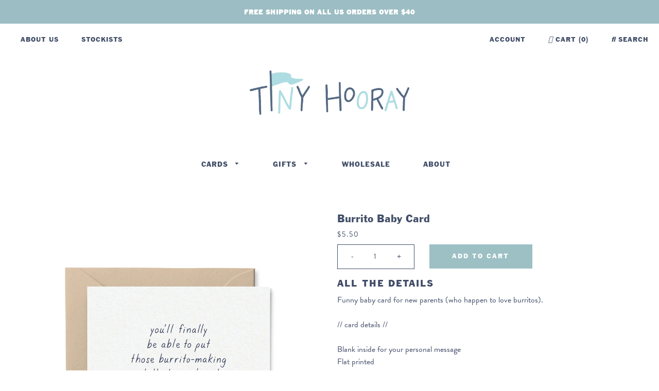

--- FILE ---
content_type: text/html; charset=utf-8
request_url: https://tinyhooray.com/products/burrito-baby-card
body_size: 24067
content:

<!doctype html>
<!--[if IE 8]><html class="no-js lt-ie9" lang="en"> <![endif]-->
<!--[if IE 9 ]><html class="ie9 no-js"> <![endif]-->
<!--[if (gt IE 9)|!(IE)]><!--> <html class="no-js"> <!--<![endif]-->
<head>
  <link rel="preconnect" href="https://fonts.googleapis.com">
<link rel="preconnect" href="https://fonts.gstatic.com" crossorigin>
<link href="https://fonts.googleapis.com/css2?family=Oswald:wght@200;300;400;500;600;700&display=swap" rel="stylesheet">
<link rel="stylesheet" href="https://use.typekit.net/nyz7lkd.css">

 <script src="https://kit.fontawesome.com/8a995c87f0.js" crossorigin="anonymous"></script>

   <link href="//tinyhooray.com/cdn/shop/t/9/assets/stylesheet.css?v=99778551810924585951695612119" rel="stylesheet" type="text/css" media="all" />


  <!-- Basic page needs ================================================== -->
  <meta charset="utf-8">
  <meta http-equiv="X-UA-Compatible" content="IE=edge,chrome=1">

  
  <link rel="shortcut icon" href="//tinyhooray.com/cdn/shop/t/9/assets/favicon.png?v=118483201042522754191695612119" type="image/png" />
  

  <!-- Title and description ================================================== -->
  <title>
  Burrito Baby Card &ndash; Tiny Hooray
  </title>

  
  <meta name="description" content="Funny baby card for new parents (who happen to love burritos). // card details //Blank inside for your personal messageFlat printedSize: A2 folded card, 4 1/4&quot; x 5 1/2&quot;Paper: 110lb felted paperPackaging: Clear plastic sleeve">
  

  <!-- Helpers ================================================== -->
  <!-- /snippets/social-meta-tags.liquid -->


  <meta property="og:type" content="product">
  <meta property="og:title" content="Burrito Baby Card">
  
    <meta property="og:image" content="http://tinyhooray.com/cdn/shop/products/burritobaby_600x600.jpg?v=1644340646">
    <meta property="og:image:secure_url" content="https://tinyhooray.com/cdn/shop/products/burritobaby_600x600.jpg?v=1644340646">
  
  <meta property="og:description" content="Funny baby card for new parents (who happen to love burritos). // card details //Blank inside for your personal messageFlat printedSize: A2 folded card, 4 1/4&quot; x 5 1/2&quot;Paper: 110lb felted paperPackaging: Clear plastic sleeve">
  <meta property="og:price:amount" content="5.50">
  <meta property="og:price:currency" content="USD">

<meta property="og:url" content="https://tinyhooray.com/products/burrito-baby-card">
<meta property="og:site_name" content="Tiny Hooray">




  <meta name="twitter:card" content="summary">


  <meta name="twitter:title" content="Burrito Baby Card">
  <meta name="twitter:description" content="Funny baby card for new parents (who happen to love burritos). // card details //Blank inside for your personal messageFlat printedSize: A2 folded card, 4 1/4&quot; x 5 1/2&quot;Paper: 110lb felted paperPackagi">
  <meta name="twitter:image" content="https://tinyhooray.com/cdn/shop/products/burritobaby_600x600.jpg?v=1644340646">
  <meta name="twitter:image:width" content="600">
  <meta name="twitter:image:height" content="600">


  <link rel="canonical" href="https://tinyhooray.com/products/burrito-baby-card">
  <meta name="viewport" content="width=device-width,initial-scale=1,shrink-to-fit=no">
  <meta name="theme-color" content="#9dc0c4">

  <!-- CSS ================================================== -->
  <link href="//tinyhooray.com/cdn/shop/t/9/assets/timber.scss.css?v=17798731333901431861768337715" rel="stylesheet" type="text/css" media="all" />

  <!-- Header hook for plugins ================================================== -->
  <script>window.performance && window.performance.mark && window.performance.mark('shopify.content_for_header.start');</script><meta name="facebook-domain-verification" content="7avki65ridn7z173qo4ab7e3mvi25d">
<meta id="shopify-digital-wallet" name="shopify-digital-wallet" content="/20758235/digital_wallets/dialog">
<meta name="shopify-checkout-api-token" content="5e4c47b1e5759bfc59ee9b8497cdcf9c">
<meta id="in-context-paypal-metadata" data-shop-id="20758235" data-venmo-supported="false" data-environment="production" data-locale="en_US" data-paypal-v4="true" data-currency="USD">
<link rel="alternate" type="application/json+oembed" href="https://tinyhooray.com/products/burrito-baby-card.oembed">
<script async="async" src="/checkouts/internal/preloads.js?locale=en-US"></script>
<link rel="preconnect" href="https://shop.app" crossorigin="anonymous">
<script async="async" src="https://shop.app/checkouts/internal/preloads.js?locale=en-US&shop_id=20758235" crossorigin="anonymous"></script>
<script id="apple-pay-shop-capabilities" type="application/json">{"shopId":20758235,"countryCode":"US","currencyCode":"USD","merchantCapabilities":["supports3DS"],"merchantId":"gid:\/\/shopify\/Shop\/20758235","merchantName":"Tiny Hooray","requiredBillingContactFields":["postalAddress","email"],"requiredShippingContactFields":["postalAddress","email"],"shippingType":"shipping","supportedNetworks":["visa","masterCard","amex","discover","elo","jcb"],"total":{"type":"pending","label":"Tiny Hooray","amount":"1.00"},"shopifyPaymentsEnabled":true,"supportsSubscriptions":true}</script>
<script id="shopify-features" type="application/json">{"accessToken":"5e4c47b1e5759bfc59ee9b8497cdcf9c","betas":["rich-media-storefront-analytics"],"domain":"tinyhooray.com","predictiveSearch":true,"shopId":20758235,"locale":"en"}</script>
<script>var Shopify = Shopify || {};
Shopify.shop = "little-goat-paper-co.myshopify.com";
Shopify.locale = "en";
Shopify.currency = {"active":"USD","rate":"1.0"};
Shopify.country = "US";
Shopify.theme = {"name":"Tiny Hooray 2023, New Reps","id":159819366593,"schema_name":null,"schema_version":null,"theme_store_id":null,"role":"main"};
Shopify.theme.handle = "null";
Shopify.theme.style = {"id":null,"handle":null};
Shopify.cdnHost = "tinyhooray.com/cdn";
Shopify.routes = Shopify.routes || {};
Shopify.routes.root = "/";</script>
<script type="module">!function(o){(o.Shopify=o.Shopify||{}).modules=!0}(window);</script>
<script>!function(o){function n(){var o=[];function n(){o.push(Array.prototype.slice.apply(arguments))}return n.q=o,n}var t=o.Shopify=o.Shopify||{};t.loadFeatures=n(),t.autoloadFeatures=n()}(window);</script>
<script>
  window.ShopifyPay = window.ShopifyPay || {};
  window.ShopifyPay.apiHost = "shop.app\/pay";
  window.ShopifyPay.redirectState = null;
</script>
<script id="shop-js-analytics" type="application/json">{"pageType":"product"}</script>
<script defer="defer" async type="module" src="//tinyhooray.com/cdn/shopifycloud/shop-js/modules/v2/client.init-shop-cart-sync_C5BV16lS.en.esm.js"></script>
<script defer="defer" async type="module" src="//tinyhooray.com/cdn/shopifycloud/shop-js/modules/v2/chunk.common_CygWptCX.esm.js"></script>
<script type="module">
  await import("//tinyhooray.com/cdn/shopifycloud/shop-js/modules/v2/client.init-shop-cart-sync_C5BV16lS.en.esm.js");
await import("//tinyhooray.com/cdn/shopifycloud/shop-js/modules/v2/chunk.common_CygWptCX.esm.js");

  window.Shopify.SignInWithShop?.initShopCartSync?.({"fedCMEnabled":true,"windoidEnabled":true});

</script>
<script>
  window.Shopify = window.Shopify || {};
  if (!window.Shopify.featureAssets) window.Shopify.featureAssets = {};
  window.Shopify.featureAssets['shop-js'] = {"shop-cart-sync":["modules/v2/client.shop-cart-sync_ZFArdW7E.en.esm.js","modules/v2/chunk.common_CygWptCX.esm.js"],"shop-button":["modules/v2/client.shop-button_tlx5R9nI.en.esm.js","modules/v2/chunk.common_CygWptCX.esm.js"],"init-fed-cm":["modules/v2/client.init-fed-cm_CmiC4vf6.en.esm.js","modules/v2/chunk.common_CygWptCX.esm.js"],"init-windoid":["modules/v2/client.init-windoid_sURxWdc1.en.esm.js","modules/v2/chunk.common_CygWptCX.esm.js"],"init-shop-cart-sync":["modules/v2/client.init-shop-cart-sync_C5BV16lS.en.esm.js","modules/v2/chunk.common_CygWptCX.esm.js"],"init-shop-email-lookup-coordinator":["modules/v2/client.init-shop-email-lookup-coordinator_B8hsDcYM.en.esm.js","modules/v2/chunk.common_CygWptCX.esm.js"],"shop-cash-offers":["modules/v2/client.shop-cash-offers_DOA2yAJr.en.esm.js","modules/v2/chunk.common_CygWptCX.esm.js","modules/v2/chunk.modal_D71HUcav.esm.js"],"pay-button":["modules/v2/client.pay-button_FdsNuTd3.en.esm.js","modules/v2/chunk.common_CygWptCX.esm.js"],"shop-login-button":["modules/v2/client.shop-login-button_C5VAVYt1.en.esm.js","modules/v2/chunk.common_CygWptCX.esm.js","modules/v2/chunk.modal_D71HUcav.esm.js"],"shop-toast-manager":["modules/v2/client.shop-toast-manager_ClPi3nE9.en.esm.js","modules/v2/chunk.common_CygWptCX.esm.js"],"avatar":["modules/v2/client.avatar_BTnouDA3.en.esm.js"],"init-shop-for-new-customer-accounts":["modules/v2/client.init-shop-for-new-customer-accounts_ChsxoAhi.en.esm.js","modules/v2/client.shop-login-button_C5VAVYt1.en.esm.js","modules/v2/chunk.common_CygWptCX.esm.js","modules/v2/chunk.modal_D71HUcav.esm.js"],"init-customer-accounts":["modules/v2/client.init-customer-accounts_DxDtT_ad.en.esm.js","modules/v2/client.shop-login-button_C5VAVYt1.en.esm.js","modules/v2/chunk.common_CygWptCX.esm.js","modules/v2/chunk.modal_D71HUcav.esm.js"],"init-customer-accounts-sign-up":["modules/v2/client.init-customer-accounts-sign-up_CPSyQ0Tj.en.esm.js","modules/v2/client.shop-login-button_C5VAVYt1.en.esm.js","modules/v2/chunk.common_CygWptCX.esm.js","modules/v2/chunk.modal_D71HUcav.esm.js"],"lead-capture":["modules/v2/client.lead-capture_Bi8yE_yS.en.esm.js","modules/v2/chunk.common_CygWptCX.esm.js","modules/v2/chunk.modal_D71HUcav.esm.js"],"checkout-modal":["modules/v2/client.checkout-modal_BPM8l0SH.en.esm.js","modules/v2/chunk.common_CygWptCX.esm.js","modules/v2/chunk.modal_D71HUcav.esm.js"],"shop-follow-button":["modules/v2/client.shop-follow-button_Cva4Ekp9.en.esm.js","modules/v2/chunk.common_CygWptCX.esm.js","modules/v2/chunk.modal_D71HUcav.esm.js"],"shop-login":["modules/v2/client.shop-login_D6lNrXab.en.esm.js","modules/v2/chunk.common_CygWptCX.esm.js","modules/v2/chunk.modal_D71HUcav.esm.js"],"payment-terms":["modules/v2/client.payment-terms_CZxnsJam.en.esm.js","modules/v2/chunk.common_CygWptCX.esm.js","modules/v2/chunk.modal_D71HUcav.esm.js"]};
</script>
<script>(function() {
  var isLoaded = false;
  function asyncLoad() {
    if (isLoaded) return;
    isLoaded = true;
    var urls = ["https:\/\/chimpstatic.com\/mcjs-connected\/js\/users\/064c253ab0e19bd1e9247ce98\/e0856655cf3db56c70893d5e6.js?shop=little-goat-paper-co.myshopify.com","https:\/\/cdn.jsdelivr.net\/gh\/apphq\/slidecart-dist@master\/slidecarthq-forward.js?4\u0026shop=little-goat-paper-co.myshopify.com","https:\/\/instafeed.nfcube.com\/cdn\/387fff2170c749437439b4d82dfcd555.js?shop=little-goat-paper-co.myshopify.com","\/\/cdn.shopify.com\/proxy\/e488dc9dd2cc9b5186c99ec5f6b81d951af6957aefd7fd78c6f2d92457894d6f\/static.cdn.printful.com\/static\/js\/external\/shopify-product-customizer.js?v=0.28\u0026shop=little-goat-paper-co.myshopify.com\u0026sp-cache-control=cHVibGljLCBtYXgtYWdlPTkwMA"];
    for (var i = 0; i < urls.length; i++) {
      var s = document.createElement('script');
      s.type = 'text/javascript';
      s.async = true;
      s.src = urls[i];
      var x = document.getElementsByTagName('script')[0];
      x.parentNode.insertBefore(s, x);
    }
  };
  if(window.attachEvent) {
    window.attachEvent('onload', asyncLoad);
  } else {
    window.addEventListener('load', asyncLoad, false);
  }
})();</script>
<script id="__st">var __st={"a":20758235,"offset":-18000,"reqid":"1c0b45c5-969a-4941-a962-e65bdd1a9aca-1768847427","pageurl":"tinyhooray.com\/products\/burrito-baby-card","u":"a4ba635f9f46","p":"product","rtyp":"product","rid":203074961437};</script>
<script>window.ShopifyPaypalV4VisibilityTracking = true;</script>
<script id="captcha-bootstrap">!function(){'use strict';const t='contact',e='account',n='new_comment',o=[[t,t],['blogs',n],['comments',n],[t,'customer']],c=[[e,'customer_login'],[e,'guest_login'],[e,'recover_customer_password'],[e,'create_customer']],r=t=>t.map((([t,e])=>`form[action*='/${t}']:not([data-nocaptcha='true']) input[name='form_type'][value='${e}']`)).join(','),a=t=>()=>t?[...document.querySelectorAll(t)].map((t=>t.form)):[];function s(){const t=[...o],e=r(t);return a(e)}const i='password',u='form_key',d=['recaptcha-v3-token','g-recaptcha-response','h-captcha-response',i],f=()=>{try{return window.sessionStorage}catch{return}},m='__shopify_v',_=t=>t.elements[u];function p(t,e,n=!1){try{const o=window.sessionStorage,c=JSON.parse(o.getItem(e)),{data:r}=function(t){const{data:e,action:n}=t;return t[m]||n?{data:e,action:n}:{data:t,action:n}}(c);for(const[e,n]of Object.entries(r))t.elements[e]&&(t.elements[e].value=n);n&&o.removeItem(e)}catch(o){console.error('form repopulation failed',{error:o})}}const l='form_type',E='cptcha';function T(t){t.dataset[E]=!0}const w=window,h=w.document,L='Shopify',v='ce_forms',y='captcha';let A=!1;((t,e)=>{const n=(g='f06e6c50-85a8-45c8-87d0-21a2b65856fe',I='https://cdn.shopify.com/shopifycloud/storefront-forms-hcaptcha/ce_storefront_forms_captcha_hcaptcha.v1.5.2.iife.js',D={infoText:'Protected by hCaptcha',privacyText:'Privacy',termsText:'Terms'},(t,e,n)=>{const o=w[L][v],c=o.bindForm;if(c)return c(t,g,e,D).then(n);var r;o.q.push([[t,g,e,D],n]),r=I,A||(h.body.append(Object.assign(h.createElement('script'),{id:'captcha-provider',async:!0,src:r})),A=!0)});var g,I,D;w[L]=w[L]||{},w[L][v]=w[L][v]||{},w[L][v].q=[],w[L][y]=w[L][y]||{},w[L][y].protect=function(t,e){n(t,void 0,e),T(t)},Object.freeze(w[L][y]),function(t,e,n,w,h,L){const[v,y,A,g]=function(t,e,n){const i=e?o:[],u=t?c:[],d=[...i,...u],f=r(d),m=r(i),_=r(d.filter((([t,e])=>n.includes(e))));return[a(f),a(m),a(_),s()]}(w,h,L),I=t=>{const e=t.target;return e instanceof HTMLFormElement?e:e&&e.form},D=t=>v().includes(t);t.addEventListener('submit',(t=>{const e=I(t);if(!e)return;const n=D(e)&&!e.dataset.hcaptchaBound&&!e.dataset.recaptchaBound,o=_(e),c=g().includes(e)&&(!o||!o.value);(n||c)&&t.preventDefault(),c&&!n&&(function(t){try{if(!f())return;!function(t){const e=f();if(!e)return;const n=_(t);if(!n)return;const o=n.value;o&&e.removeItem(o)}(t);const e=Array.from(Array(32),(()=>Math.random().toString(36)[2])).join('');!function(t,e){_(t)||t.append(Object.assign(document.createElement('input'),{type:'hidden',name:u})),t.elements[u].value=e}(t,e),function(t,e){const n=f();if(!n)return;const o=[...t.querySelectorAll(`input[type='${i}']`)].map((({name:t})=>t)),c=[...d,...o],r={};for(const[a,s]of new FormData(t).entries())c.includes(a)||(r[a]=s);n.setItem(e,JSON.stringify({[m]:1,action:t.action,data:r}))}(t,e)}catch(e){console.error('failed to persist form',e)}}(e),e.submit())}));const S=(t,e)=>{t&&!t.dataset[E]&&(n(t,e.some((e=>e===t))),T(t))};for(const o of['focusin','change'])t.addEventListener(o,(t=>{const e=I(t);D(e)&&S(e,y())}));const B=e.get('form_key'),M=e.get(l),P=B&&M;t.addEventListener('DOMContentLoaded',(()=>{const t=y();if(P)for(const e of t)e.elements[l].value===M&&p(e,B);[...new Set([...A(),...v().filter((t=>'true'===t.dataset.shopifyCaptcha))])].forEach((e=>S(e,t)))}))}(h,new URLSearchParams(w.location.search),n,t,e,['guest_login'])})(!0,!0)}();</script>
<script integrity="sha256-4kQ18oKyAcykRKYeNunJcIwy7WH5gtpwJnB7kiuLZ1E=" data-source-attribution="shopify.loadfeatures" defer="defer" src="//tinyhooray.com/cdn/shopifycloud/storefront/assets/storefront/load_feature-a0a9edcb.js" crossorigin="anonymous"></script>
<script crossorigin="anonymous" defer="defer" src="//tinyhooray.com/cdn/shopifycloud/storefront/assets/shopify_pay/storefront-65b4c6d7.js?v=20250812"></script>
<script data-source-attribution="shopify.dynamic_checkout.dynamic.init">var Shopify=Shopify||{};Shopify.PaymentButton=Shopify.PaymentButton||{isStorefrontPortableWallets:!0,init:function(){window.Shopify.PaymentButton.init=function(){};var t=document.createElement("script");t.src="https://tinyhooray.com/cdn/shopifycloud/portable-wallets/latest/portable-wallets.en.js",t.type="module",document.head.appendChild(t)}};
</script>
<script data-source-attribution="shopify.dynamic_checkout.buyer_consent">
  function portableWalletsHideBuyerConsent(e){var t=document.getElementById("shopify-buyer-consent"),n=document.getElementById("shopify-subscription-policy-button");t&&n&&(t.classList.add("hidden"),t.setAttribute("aria-hidden","true"),n.removeEventListener("click",e))}function portableWalletsShowBuyerConsent(e){var t=document.getElementById("shopify-buyer-consent"),n=document.getElementById("shopify-subscription-policy-button");t&&n&&(t.classList.remove("hidden"),t.removeAttribute("aria-hidden"),n.addEventListener("click",e))}window.Shopify?.PaymentButton&&(window.Shopify.PaymentButton.hideBuyerConsent=portableWalletsHideBuyerConsent,window.Shopify.PaymentButton.showBuyerConsent=portableWalletsShowBuyerConsent);
</script>
<script data-source-attribution="shopify.dynamic_checkout.cart.bootstrap">document.addEventListener("DOMContentLoaded",(function(){function t(){return document.querySelector("shopify-accelerated-checkout-cart, shopify-accelerated-checkout")}if(t())Shopify.PaymentButton.init();else{new MutationObserver((function(e,n){t()&&(Shopify.PaymentButton.init(),n.disconnect())})).observe(document.body,{childList:!0,subtree:!0})}}));
</script>
<link id="shopify-accelerated-checkout-styles" rel="stylesheet" media="screen" href="https://tinyhooray.com/cdn/shopifycloud/portable-wallets/latest/accelerated-checkout-backwards-compat.css" crossorigin="anonymous">
<style id="shopify-accelerated-checkout-cart">
        #shopify-buyer-consent {
  margin-top: 1em;
  display: inline-block;
  width: 100%;
}

#shopify-buyer-consent.hidden {
  display: none;
}

#shopify-subscription-policy-button {
  background: none;
  border: none;
  padding: 0;
  text-decoration: underline;
  font-size: inherit;
  cursor: pointer;
}

#shopify-subscription-policy-button::before {
  box-shadow: none;
}

      </style>

<script>window.performance && window.performance.mark && window.performance.mark('shopify.content_for_header.end');</script><meta name="format-detection" content="telephone=no">
<meta name="format-detection" content="date=no">
<meta name="format-detection" content="address=no">
<link href="//tinyhooray.com/cdn/shop/t/9/assets/globo.swatch.css?v=52277406160974930741695612119" rel="stylesheet" type="text/css" media="all" /><script>
  window.Globo      = window.Globo || {};
  Globo.moneyFormat = "${{amount}}";
  Globo.GloboMoneyFormat = "${{amount}}";
  Globo.shopCurrency = "USD";
  Globo.assetsUrl = "//tinyhooray.com/cdn/shop/t/9/assets/";
  Globo.filesUrl = "//tinyhooray.com/cdn/shop/files/";
  var GSCollection = GSCollection || {};
    var GloboSwatchConfig = {
        page: "product",
        shop: {
        name: "Tiny Hooray",
        url: "https://tinyhooray.com",
        domain: "little-goat-paper-co.myshopify.com",
        themeStoreId: "",
        themeName: "Timber-master",
        themeVersion: "",
        },
                product: {"id":203074961437,"title":"Burrito Baby Card","handle":"burrito-baby-card","description":"\u003cp\u003eFunny baby card for new parents (who happen to love burritos).\u003cbr\u003e \u003cbr\u003e\/\/ card details \/\/\u003cbr\u003e\u003cbr\u003eBlank inside for your personal message\u003cbr\u003eFlat printed\u003cbr\u003eSize: A2 folded card, 4 1\/4\" x 5 1\/2\"\u003cbr\u003ePaper: 110lb felted paper\u003cbr\u003ePackaging: Clear plastic sleeve\u003c\/p\u003e","published_at":"2017-06-07T09:56:47-04:00","created_at":"2017-10-18T21:34:07-04:00","vendor":"Tiny Hooray","type":"Greeting Card","tags":["Babies","baby_shower_card","Congrats","congrats_baby_card","congratulations_card","expecting_parents","letterpress_baby","letterpress_cards","letterpress_shower","Moms \u0026 Dads","new_baby_card","new_mom_card","new_parents_card","Paper_Goods","unisex_baby_card","welcome_baby_card","welcome_card"],"price":550,"price_min":550,"price_max":550,"available":true,"price_varies":false,"compare_at_price":null,"compare_at_price_min":0,"compare_at_price_max":0,"compare_at_price_varies":false,"variants":[{"id":2902418817053,"title":"Default Title","option1":"Default Title","option2":null,"option3":null,"sku":"BABE005","requires_shipping":true,"taxable":true,"featured_image":null,"available":true,"name":"Burrito Baby Card","public_title":null,"options":["Default Title"],"price":550,"weight":14,"compare_at_price":null,"inventory_quantity":-19,"inventory_management":null,"inventory_policy":"deny","barcode":"","requires_selling_plan":false,"selling_plan_allocations":[]}],"images":["\/\/tinyhooray.com\/cdn\/shop\/products\/burritobaby.jpg?v=1644340646"],"featured_image":"\/\/tinyhooray.com\/cdn\/shop\/products\/burritobaby.jpg?v=1644340646","options":["Title"],"media":[{"alt":null,"id":24116322042049,"position":1,"preview_image":{"aspect_ratio":0.817,"height":1200,"width":980,"src":"\/\/tinyhooray.com\/cdn\/shop\/products\/burritobaby.jpg?v=1644340646"},"aspect_ratio":0.817,"height":1200,"media_type":"image","src":"\/\/tinyhooray.com\/cdn\/shop\/products\/burritobaby.jpg?v=1644340646","width":980}],"requires_selling_plan":false,"selling_plan_groups":[],"content":"\u003cp\u003eFunny baby card for new parents (who happen to love burritos).\u003cbr\u003e \u003cbr\u003e\/\/ card details \/\/\u003cbr\u003e\u003cbr\u003eBlank inside for your personal message\u003cbr\u003eFlat printed\u003cbr\u003eSize: A2 folded card, 4 1\/4\" x 5 1\/2\"\u003cbr\u003ePaper: 110lb felted paper\u003cbr\u003ePackaging: Clear plastic sleeve\u003c\/p\u003e"},
        curVariant: {"id":2902418817053,"title":"Default Title","option1":"Default Title","option2":null,"option3":null,"sku":"BABE005","requires_shipping":true,"taxable":true,"featured_image":null,"available":true,"name":"Burrito Baby Card","public_title":null,"options":["Default Title"],"price":550,"weight":14,"compare_at_price":null,"inventory_quantity":-19,"inventory_management":null,"inventory_policy":"deny","barcode":"","requires_selling_plan":false,"selling_plan_allocations":[]},
            }
    
  GloboSwatchConfig.curVariant.inventory_quantity = -19  
  GloboSwatchConfig.product.variants[0].inventory_quantity = -19  

</script>
<script src=//tinyhooray.com/cdn/shop/t/9/assets/globo.swatch.data.js?v=110730042740080699431695612119 ></script>
<script id="globoSwatchProductDetail" type="template/html">

{% assign variant_size = product.variants | size %}
{% if variant_size > 1 %}

{% assign swatch_shape = configs.style_product_page_swatch.swatch_shape %}
{% if swatch_shape == "circle" %}
{% assign class_swatch_shape = "globo-detail-style-circle" %}
{% elsif swatch_shape == "square" %}
{% assign class_swatch_shape = "globo-detail-style-square" %}
{% endif %}

{% assign swatch_size = configs.style_product_page_swatch.swatch_size %}
{% if swatch_size == "small" %}
{% assign class_swatch_size = "globo-detail-size-small" %}
{% elsif swatch_size == "medium" %}
{% assign class_swatch_size = "globo-detail-size-medium" %}
{% elsif swatch_size == "large" %}
{% assign class_swatch_size = "globo-detail-size-large" %}
{% endif %}

{% assign border_style = configs.style_product_page_swatch.border_style %}
{% if border_style == "none" %}
{% assign class_border_style = "globo-detail-border-style-none" %}
{% elsif border_style == "single" %}
{% assign class_border_style = "globo-detail-border-style-single" %}
{% elsif border_style == "double" %}
{% assign class_border_style = "globo-detail-border-style-double" %}
{% endif %}

{% assign hover_effects = configs.style_product_page_swatch.hover_effects.background %}
{% if hover_effects == "no effect" %}
{% assign class_hover_effects = "globo-detail-hover-effects-none" %}
{% elsif hover_effects == "add glow" %}
{% assign class_hover_effects = "globo-detail-border-effects-glow" %}
{% elsif hover_effects == "add shadow" %}
{% assign class_hover_effects = "globo-detail-border-effects-shadow" %}
{% endif %}

{% assign hover_effects_zoom = configs.style_product_page_swatch.hover_effects.zoom_image %}
{% if hover_effects_zoom == "zoom" %}
{% assign class_hover_effects_zoom = "globo-detail-hover-effects-zoom" %}
{% endif %}

{% assign size_change = configs.style_product_page_swatch.hover_effects.size_change %}
{% if size_change == "reduce size" %}
{% assign class_size_change = "globo-detail-hover-size_change-reduce" %}
{% elsif size_change == "increase size" %}
{% assign class_size_change = "globo-detail-hover-size_change-increase" %}
{% endif %}

{% assign button_corner = configs.style_product_page_button.button_corner %}
{% if button_corner == "rounded" %}
{% assign class_button_corner = "globo-detail-button-style-rounded" %}
{% endif %}

{% assign button_size = configs.style_product_page_button.button_size %}
{% if button_size == "small" %}
{% assign class_button_size = "globo-detail-button-size-small" %}
{% elsif button_size == "medium" %}
{% assign class_button_size = "globo-detail-button-size-medium" %}
{% elsif button_size == "large" %}
{% assign class_button_size = "globo-detail-button-size-large" %}
{% endif %}

{% assign text_style = configs.style_product_page_button.text_style %}
{% if text_style == "lowercase" %}
{% assign class_text_style = "globo-detail-text-style-lowercase" %}
{% elsif text_style == "uppercase" %}
{% assign class_text_style = "globo-detail-text-style-uppercase" %}
{% endif %}

{% assign hover_effects_button = configs.style_product_page_button.hover_effects.background %}
{% if hover_effects_button == "add glow" %}
{% assign class_hover_effects_button = "globo-detail-button-effects-glow" %}
{% elsif hover_effects_button == "add shadow" %}
{% assign class_hover_effects_button = "globo-detail-button-effects-shadow" %}
{% endif %}

{% assign stylesoldout = configs.styleSoldout %}
{% if stylesoldout == "hide" %}
{% assign class_stylesoldout = "globo-sold-out-hide" %}
{% elsif stylesoldout == "opacity" %}
{% assign class_stylesoldout = "globo-sold-out-opacity" %}
{% elsif stylesoldout == "cross out" %}
{% assign class_stylesoldout = "globo-sold-out-cross-out" %}
{% endif %}

{% assign alignContent = configs.align_content %}
{% if alignContent == "left" %}
{% assign class_alignContent = "globo-align-content-left" %}
{% elsif alignContent == "center" %}
{% assign class_alignContent = "globo-align-content-center" %}
{% elsif alignContent == "right" %}
{% assign class_alignContent = "globo-align-content-right" %}
{% endif %}

{% assign first_available_variant = false %}
{% for variant in product.variants %}
{% if !first_available_variant and variant.available %}{% assign first_available_variant = variant %}{% endif %}
{% endfor %}
{% unless first_available_variant %}{% assign first_available_variant = product.variants[0] %}{% endunless %}
<div class="{{ class_alignContent }}">
  <div class="globo-product-swatch-price" style="display: none;">
    <span class="gsw-product_price-container">
      <span class="globo-cs-product_price">{{first_available_variant.price | money }}</span>
      <span class="globo-cs-product_oldprice">{% if first_available_variant.compare_at_price > first_available_variant.price %}{{first_available_variant.compare_at_price | money }}{% endif %}</span>
    </span>
  </div>
  <ul class="globo-swatch-detail-lists-price" style="display: none;">
    {% for variant in product.variants %}
    <li data-value="{{ variant.id }}"><span class="gw-li-price">{{ variant.price | money }}</span> {% if variant.compare_at_price > variant.price %}<span class="gw-li-compareprice">{{ variant.compare_at_price | money }}</span>{% endif %}</li>
    {% endfor %}
  </ul>
  <div class="globo-swatch-list">
    {% assign option_index = 0 %}
    {% for option in product.options %}
    {% assign is_color = false %}
    {% assign option_index = forloop.index0 %}
    {% assign displayStyle = configs.displayStyles[option] %}
    {% assign sortOption = configs.listOrderOptions[option] %}
    <div class="swatch--gl clearfix" data-option-index="{{ option_index }}" {% if configs.sortOption %}data-order="{{ sortOption }}"{% endif %}>
      {% assign values = "" %}
      {% if displayStyle == 1 %}
      <label for="pa_{{ option | handleize }}" class="name-option">{{ option }}</label>
      <ul class="value g-variant-color-detail">
        {% for variant in product.variants %}
        {% assign value = variant.options[option_index] %}
        {% assign option_value = option | append: "-" | append: variant.options[option_index] %}
        {% unless values contains value %}
        {% assign values = values | append: "," | append: value %}
        {% assign values = values | split: "," %}
        <li class="select-option {{ class_stylesoldout }} {% if variant.available %}available{% else %}globo-out-of-stock{% endif %}" data-attribute="pa_{{ value | handleize }}" data-value="{{ value | escape }}">
          <input id="swatch-detail-{{ variant.id }}-{{ option_index }}-{{ value | handle }}" type="radio" name="option-globo-{{ option_index }}" value="{{ value | escape }}" {% if configs.enableMandatory == false %}{% if forloop.first %} checked{% endif %}{% else %}required{% endif %} />
          <label title="{{ value }}" for="swatch-detail-{{ variant.id }}-{{ option_index }}-{{ value | handle }}"
                 class="swatch-anchor swatch-other
                        {% if configs.displaySelectType[option_value] == 3 or configs.displaySelectType[option_value] == 4 %}{{ class_hover_effects_zoom }}{% endif %}
                        {% if configs.displaySelectType[option_value] >= 1 and configs.displaySelectType[option_value] <= 4 %}{% if configs.displayColors[option_value] or configs.displayColorsImage[option_value] %}globo-border-color-swatch {{ class_swatch_shape }} {{ class_swatch_size }} {{ class_border_style }} {{ class_hover_effects }} {{ class_size_change }}{% else %} globo-style--button {{ class_button_corner }} {{ class_button_size }} {{ class_text_style }} {{ class_hover_effects_button }}{% endif %}
                        {% endif %}"
                 style="display: block;
                        {% if configs.displayColors[option_value] %}background-color: {{ configs.displayColors[option_value] }}; font-size: 0;
                        {% if configs.displaySelectType[option_value] == 2 %}{% if configs.displayColors2[option_value] %}background: linear-gradient( -45deg, {{ configs.displayColors2[option_value] }} 50%, {{ configs.displayColors[option_value] }} 50% );{% endif %}{% endif %}{% endif %}
                        {% if configs.displaySelectType[option_value] == 3 or configs.displaySelectType[option_value] == 4 %}{% if configs.displayColorsImage[option_value] or configs.displayColorsImageUrl[option_value] %}font-size: 0; background-size: cover; background-position: center; background-repeat: no-repeat;{% endif %}{% endif %}
                        {% if configs.displaySelectType[option_value] == 3 %}{% if configs.displayColorsImage[option_value] %}background-image: url({{ configs.displayColorsImage[option_value] | asset_url  | img_url: "50x" }});{% endif %}{% endif %}
                        {% if configs.displaySelectType[option_value] == 4 %}{% if configs.displayColorsImageUrl[option_value] %}background-image: url({{ configs.displayColorsImageUrl[option_value] | asset_url  | img_url: "50x" }});{% endif %}{% endif %}"
                 data-option-value="{{configs.displaySelectType[option_value]}}">
            <span class="attr-title-hover">{{ value | escape }}</span>
            {{ value }}
          </label>
        </li>
        {% endunless %}
        {% endfor %}
      </ul>
      {% elsif displayStyle == 2 %}
      <label for="pa_{{ option | handleize }}" class="name-option">{{ option }}</label>
      <ul class="value g-variant-color-detail">
        {% for variant in product.variants %}
        {% assign value = variant.options[option_index] %}
        {% unless values contains value %}
        {% assign values = values | append: "," | append: value %}
        {% assign values = values | split: "," %}
        <li class="select-option {{ class_stylesoldout }} {% if variant.available %}available{% else %}globo-out-of-stock{% endif %}" data-attribute="pa_{{ value | handleize }}" data-value="{{ value | escape }}" {% if variant.featured_image.src %}data-image={{ variant.featured_image.src | img_url:"1024x1024" }}{% endif %}>
          <input id="swatch-detail-{{ variant.id }}-{{ option_index }}-{{ value | handle }}" type="radio" name="option-globo-{{ option_index }}" value="{{ value | escape }}" {% if configs.enableMandatory == false %}{% if forloop.first %} checked{% endif %}{% else %}required{% endif %} />
          <label title="{{ value }}" for="swatch-detail-{{ variant.id }}-{{ option_index }}-{{ value | handle }}" class="swatch-anchor swatch-other globo-border-color-swatch {{ class_swatch_shape }} {{ class_swatch_size }} {{ class_border_style }} {{ class_hover_effects }} {{ class_hover_effects_zoom }} {{ class_size_change }}" {% if variant.featured_image.src %}style="display: block; background-size: cover; background-position: center; background-repeat: no-repeat; background-image: url({{ variant.featured_image.src | img_url:"50x" }});"{% endif %}>
            <span class="attr-title-hover">{{ value | escape }}</span>
          </label>
        </li>
        {% endunless %}
        {% endfor %}
      </ul>
      {% elsif displayStyle == 3 %}
      <label for="pa_{{ option | handleize }}" class="name-option">{{ option }}</label>
      <ul class="value">
        {% for variant in product.variants %}
        {% assign value = variant.options[option_index] %}
        {% unless values contains value %}
        {% assign values = values | append: "," | append: value %}
        {% assign values = values | split: "," %}
        <li class="select-option {{ class_stylesoldout }} {% if variant.available %}available{% else %}globo-out-of-stock{% endif %}" data-attribute="pa_{{ value | handleize }}" data-value="{{ value | escape }}">
          <input id="swatch-detail-{{ variant.id }}-{{ option_index }}-{{ value | handle }}" type="radio" name="option-globo-{{ option_index }}" value="{{ value | escape }}"  {% if configs.enableMandatory == false %}{% if forloop.first %} checked{% endif %}{% else %}required{% endif %} />
          <label title="{{ value }}" for="swatch-detail-{{ variant.id }}-{{ option_index }}-{{ value | handle }}" class="swatch-anchor swatch-other globo-style--button {{ class_button_corner }} {{ class_button_size }} {{ class_text_style }} {{ class_hover_effects_button }}">
            <span class="attr-title-hover">{{ value | escape }}</span>
            {{ value }}
          </label>
        </li>
        {% endunless %}
        {% endfor %}
      </ul>
      {% elsif displayStyle == 4 %}
      <label for="pa_{{ option | handleize }}" class="name-option">{{ option }}</label>
      <ul class="value ul-globo-dropdown-option">
        {% if configs.enableMandatory == true %}
        <li class="swatches-options select-option--dropdown select-option select-globo-init">
          <input id="swatch-detail-select-an-option-{{ option | handleize }}" type="radio" value="" name="option-globo-{{ option_index }}" />
          <label for="swatch-detail-select-an-option-{{ option | handleize }}" class="swatch-anchor swatch-other">
            Select an option
          </label>
          <span class="globo-arrow-select"></span>
        </li>
        {% endif %}
        {% for variant in product.variants %}
        {% assign value = variant.options[option_index] %}
        {% unless values contains value %}
        {% assign values = values | append: "," | append: value %}
        {% assign values = values | split: "," %}

        <li class="swatches-options select-option--dropdown select-option {% if variant.available %}available{% else %}soldout{% endif %}" data-attribute="pa_{{ value | handleize }}">
          <input  id="swatch-detail-{{ variant.id }}-{{ option_index }}-{{ value | handle }}" type="radio" name="option-globo-{{ option_index }}" value="{{ value | escape }}" />
          <label title="{{ value | escape }}" for="swatch-detail-{{ variant.id }}-{{ option_index }}-{{ value | handle }}" class="swatch-anchor swatch-other">
            {{ value }}
          </label>
          <span class="globo-arrow-select"></span>
        </li>

        {% endunless %}
        {% endfor %}
      </ul>
      {% endif %}
      {% if configs.enableMandatory %}<div class="errorOptions" data-nameinput="option-globo-{{ option_index }}"></div>{% endif %}
    </div>
    {% endfor %}
  </div>
  {% if configs.showNumberStock %}
  <div class="globo-number-stock-variant"></div>
  {% endif %}
</div>
{% endif %}

</script>
<script id="globoSwatchCollection"   type="template/html">
    {% assign variant_size = product.variants | size %}
    {% if variant_size > 1 %}

        {% assign swatch_shape = configs.style_collection_page_swatch.swatch_shape %}
		{% if swatch_shape == "circle" %}
		{% assign class_swatch_shape = "globo-style-circle" %}
		{% elsif swatch_shape == "square" %}
  		{% assign class_swatch_shape = "globo-style-square" %}
		{% endif %}

		{% assign swatch_size = configs.style_collection_page_swatch.swatch_size %}
        {% if swatch_size == "small" %}
        {% assign class_swatch_size = "globo-size-small" %}
        {% elsif swatch_size == "medium" %}
        {% assign class_swatch_size = "globo-size-medium" %}
        {% elsif swatch_size == "large" %}
        {% assign class_swatch_size = "globo-size-large" %}
        {% endif %}

		{% assign border_style = configs.style_collection_page_swatch.border_style %}
        {% if border_style == "none" %}
        {% assign class_border_style = "globo-border-style-none" %}
        {% elsif border_style == "single" %}
        {% assign class_border_style = "globo-border-style-single" %}
        {% elsif border_style == "double" %}
        {% assign class_border_style = "globo-border-style-double" %}
        {% endif %}

		{% assign hover_effects = configs.style_collection_page_swatch.hover_effects.background %}
        {% if hover_effects == "no effect" %}
        {% assign class_hover_effects = "globo-hover-effects-none" %}
        {% elsif hover_effects == "add glow" %}
        {% assign class_hover_effects = "globo-border-effects-glow" %}
        {% elsif hover_effects == "add shadow" %}
        {% assign class_hover_effects = "globo-border-effects-shadow" %}
        {% endif %}

		{% assign hover_effects_zoom = configs.style_collection_page_swatch.hover_effects.zoom_image %}
        {% if hover_effects_zoom == "zoom" %}
        {% assign class_hover_effects_zoom = "globo-hover-effects-zoom" %}
		{% endif %}

        {% assign size_change = configs.style_collection_page_swatch.hover_effects.size_change %}
        {% if size_change == "reduce size" %}
        {% assign class_size_change = "globo-hover-size_change-reduce" %}
        {% elsif size_change == "increase size" %}
        {% assign class_size_change = "globo-hover-size_change-increase" %}
        {% endif %}

		{% assign button_corner = configs.style_collection_page_button.button_corner %}
		{% if button_corner == "rounded" %}
		{% assign class_button_corner = "globo-button-style-rounded" %}
		{% endif %}

        {% assign button_size = configs.style_collection_page_button.button_size %}
        {% if button_size == "small" %}
        {% assign class_button_size = "globo-button-size-small" %}
        {% elsif button_size == "medium" %}
        {% assign class_button_size = "globo-button-size-medium" %}
        {% elsif button_size == "large" %}
        {% assign class_button_size = "globo-button-size-large" %}
        {% endif %}

        {% assign text_style = configs.style_collection_page_button.text_style %}
        {% if text_style == "lowercase" %}
        {% assign class_text_style = "globo-text-style-lowercase" %}
        {% elsif text_style == "uppercase" %}
        {% assign class_text_style = "globo-text-style-uppercase" %}
        {% endif %}

        {% assign hover_effects_button = configs.style_collection_page_button.hover_effects.background %}
        {% if hover_effects_button == "add glow" %}
        {% assign class_hover_effects_button = "globo-button-effects-glow" %}
        {% elsif hover_effects_button == "add shadow" %}
        {% assign class_hover_effects_button = "globo-button-effects-shadow" %}
        {% endif %}

        {% assign stylesoldout = configs.styleSoldout %}
        {% if stylesoldout == "hide" %}
        {% assign class_stylesoldout = "globo-sold-out-hide" %}
        {% elsif stylesoldout == "opacity" %}
        {% assign class_stylesoldout = "globo-sold-out-opacity" %}
        {% elsif stylesoldout == "cross out" %}
        {% assign class_stylesoldout = "globo-sold-out-cross-out" %}
        {% endif %}

        {% assign alignContent = configs.align_content %}
        {% if alignContent == "left" %}
        {% assign class_alignContent = "globo-align-content-left" %}
        {% elsif alignContent == "center" %}
        {% assign class_alignContent = "globo-align-content-center" %}
        {% elsif alignContent == "right" %}
        {% assign class_alignContent = "globo-align-content-right" %}
        {% endif %}

		<div class="{{ class_alignContent }}">
          {% assign first_available_variant = false %}
          {% for variant in product.variants %}
            {% if !first_available_variant and variant.available %}{% assign first_available_variant = variant %}{% endif %}
          {% endfor %}
          {% unless first_available_variant %}{% assign first_available_variant = product.variants[0] %}{% endunless %}
          <div class="globo-collection-swatch-price">
            <span class="gsw-product_price-container">
              <span class="globo-cs-product_price">{{ first_available_variant.price | money }}</span>
              <span class="globo-cs-product_oldprice">{% if first_available_variant.compare_at_price > first_available_variant.price %}{{first_available_variant.compare_at_price | money }}{% endif %}</span>
            </span>
          </div>
          {% assign option_index = 0 %}
          <div class="globo-swatch-list">
          {% for option in product.options %}
          	{% assign isEnable = false %}
          	{% assign visibleOptions = configs.visibleOptions %}
          	{% if visibleOptions contains option %}
            {% assign isEnable = true %}
          	{% endif %}
            {% assign option_index = forloop.index0 %}
          	{% assign displayStyle = configs.displayStyles[option] %}
          	{% assign sortOption = configs.listOrderOptions[option] %}

          	{% if isEnable %}
            <div class="swatch--gl clearfix" data-option-index="{{ option_index }}" {% if configs.sortOption %}data-order="{{ sortOption }}"{% endif %}>
                {% assign values = "" %}

                {% if displayStyle == 1 %}
              	  {% if configs.isOptionname %}
                  <label for="pa_{{ option | handleize }}" class="name-option">{{ option }}</label>
              	  {% endif %}
                  <ul class="ul-swatches-list value g-variant-color">
                    {% for variant in product.variants %}
                    {% assign value = variant.options[option_index] %}
                    {% assign option_value = option | append: "-" | append: variant.options[option_index] %}
                    {% unless values contains value %}
                    {% assign values = values | append: "," | append: value %}
                    {% assign values = values | split: "," %}
                    <li productId = "{{ product.id }}" {% if variant.featured_image.src %}productImage = {{ variant.featured_image.src | img_url: "grande" }}{% endif %} class="swatches-options {{ class_stylesoldout }} {% if variant.available %}available{% else %}globo-out-of-stock{% endif %}" data-attribute="pa_{{ value | handleize }}">
                      <input  id="swatch-{{ variant.id }}-{{ option_index }}-{{ value | handle }}" type="radio" name="option-{{ option_index }}-{{ product.id }}" value="{{ value | escape }}" {% if forloop.first %} checked{% endif %} />
                      <label for="swatch-{{ variant.id }}-{{ option_index }}-{{ value | handle }}" class="swatch-anchor swatch-other
                              {% if configs.displaySelectType[option_value] == 3 or configs.displaySelectType[option_value] == 4 %}{{ class_hover_effects_zoom }}{% endif %}
                              {% if configs.displaySelectType[option_value] >= 1 and configs.displaySelectType[option_value] <= 4 %}{% if configs.displayColors[option_value] or configs.displayColorsImage[option_value] %}globo-border-color-swatch {{ class_swatch_shape }} {{ class_swatch_size }} {{ class_border_style }} {{ class_hover_effects }} {{ class_size_change }}{% else %} globo-style--button {{ class_button_corner }} {{ class_button_size }} {{ class_text_style }} {{ class_hover_effects_button }}{% endif %}
                              {% endif %}"
                              style="display: block;
                              {% if configs.displayColors[option_value] %}background-color: {{ configs.displayColors[option_value] }}; font-size: 0;
                              {% if configs.displaySelectType[option_value] == 2 %}{% if configs.displayColors2[option_value] %}background: linear-gradient( -45deg, {{ configs.displayColors2[option_value] }} 50%, {{ configs.displayColors[option_value] }} 50% );{% endif %}{% endif %}{% endif %}
                              {% if configs.displaySelectType[option_value] == 3 or configs.displaySelectType[option_value] == 4 %}{% if configs.displayColorsImage[option_value] or configs.displayColorsImageUrl[option_value] %}font-size: 0; background-size: cover; background-position: center; background-repeat: no-repeat;{% endif %}{% endif %}
                              {% if configs.displaySelectType[option_value] == 3 %}{% if configs.displayColorsImage[option_value] %}background-image: url({{ configs.displayColorsImage[option_value] | asset_url  | img_url: "50x" }});{% endif %}{% endif %}
                              {% if configs.displaySelectType[option_value] == 4 %}{% if configs.displayColorsImageUrl[option_value] %}background-image: url({{ configs.displayColorsImageUrl[option_value] | asset_url  | img_url: "50x" }});{% endif %}{% endif %}"
                      >
                        <span class="attr-title-hover">{{ value | escape }}</span>
                        {{ value }}
                      </label>
                    </li>

                    {% endunless %}
                    {% endfor %}
                  </ul>
                {% elsif displayStyle == 2 %}
              	  {% if configs.isOptionname %}
                  <label for="pa_{{ option | handleize }}" class="name-option">{{ option }}</label>
                  {% endif %}
                  <ul class="ul-swatches-list value g-variant-color">
                    {% for variant in product.variants %}
                    {% assign value = variant.options[option_index] %}
                    {% unless values contains value %}
                    {% assign values = values | append: "," | append: value %}
                    {% assign values = values | split: "," %}

                    <li productId = "{{ product.id }}" {% if variant.featured_image.src %}productImage = {{ variant.featured_image.src | img_url: "grande" }}{% endif %} class="swatches-options {{ class_stylesoldout }} {% if variant.available %}available{% else %}globo-out-of-stock{% endif %}" data-attribute="pa_{{ value | handleize }}">
                      <input id="swatch-{{ variant.id }}-{{ option_index }}-{{ value | handle }}" type="radio" name="option-{{ option_index }}-{{ product.id }}" value="{{ value | escape }}" {% if forloop.first %} checked{% endif %} />
                      <label title="{{ value | escape }}" for="swatch-{{ variant.id }}-{{ option_index }}-{{ value | handle }}" class="swatch-anchor swatch-other globo-border-color-swatch {{ class_swatch_shape }} {{ class_swatch_size }} {{ class_border_style }} {{ class_hover_effects }} {{ class_hover_effects_zoom }} {{ class_size_change }}" {% if variant.featured_image.src %}style="display: block; background-size: cover; background-position: center; background-repeat: no-repeat; background-image: url({{ variant.featured_image.src | img_url:"50x" }});"{% endif %}>
                        <span class="attr-title-hover">{{ value | escape }}</span>
                      </label>
                    </li>

                    {% endunless %}
                    {% endfor %}
                  </ul>
                {% elsif displayStyle == 3 %}
              	  {% if configs.isOptionname %}
                  <label for="pa_{{ option | handleize }}" class="name-option">{{ option }}</label>
                  {% endif %}
                  <ul class="ul-swatches-list value">
                    {% for variant in product.variants %}
                    {% assign value = variant.options[option_index] %}
                    {% unless values contains value %}
                    {% assign values = values | append: "," | append: value %}
                    {% assign values = values | split: "," %}

                    <li productId = "{{ product.id }}" class="swatches-options {{ class_stylesoldout }} {% if variant.available %}available{% else %}globo-out-of-stock{% endif %}" data-attribute="pa_{{ value | handleize }}">
                      <input  id="swatch-{{ variant.id }}-{{ option_index }}-{{ value | handle }}" type="radio" name="option-{{ option_index }}-{{ product.id }}" value="{{ value | escape }}" {% if forloop.first %} checked{% endif %} />
                      <label title="{{ value | escape }}" for="swatch-{{ variant.id }}-{{ option_index }}-{{ value | handle }}" class="swatch-anchor swatch-other globo-style--button {{ class_button_corner }} {{ class_button_size }} {{ class_text_style }} {{ class_hover_effects_button }}">
                        <span class="attr-title-hover">{{ value | escape }}</span>
                        {{ value }}
                      </label>
                    </li>

                    {% endunless %}
                    {% endfor %}
                  </ul>
              	{% elsif displayStyle == 4 %}
                  {% if configs.isOptionname %}
                  <label for="pa_{{ option | handleize }}" class="name-option">{{ option }}</label>
              	  {% endif %}
                  <ul class="ul-swatches-list value ul-globo-dropdown-option">
                    {% for variant in product.variants %}
                    {% assign value = variant.options[option_index] %}
                    {% unless values contains value %}
                    {% assign values = values | append: "," | append: value %}
                    {% assign values = values | split: "," %}

                    <li productId = "{{ product.id }}" class="select-option--dropdown swatches-options {% if variant.available %}available{% else %}globo-out-of-stock{% endif %}" data-attribute="pa_{{ value | handleize }}">
                      <input  id="swatch-{{ variant.id }}-{{ option_index }}-{{ value | handle }}" type="radio" name="option-{{ option_index }}-{{ product.id }}" value="{{ value | escape }}" {% if forloop.first %} checked{% endif %} />
                      <label title="{{ value | escape }}" for="swatch-{{ variant.id }}-{{ option_index }}-{{ value | handle }}" class="swatch-anchor swatch-other">
                        {{ value }}
                      </label>
                      <span class="globo-arrow-select"></span>
                    </li>

                    {% endunless %}
                    {% endfor %}
                  </ul>
                {% endif %}
            </div>
          	{% endif %}
          {% endfor %}
          </div>
          <ul class="globo-swatch-lists-price" style="display: none;">
          {% for variant in product.variants %}
            <li data-value="{{ variant.id }}"><span class="gw-li-price">{{ variant.price | money }}</span> {% if variant.compare_at_price > variant.price %}<span class="gw-li-compareprice">{{ variant.compare_at_price | money }}</span>{% endif %}</li>
          {% endfor %}
          </ul>
           <select name="idGlobo" class="globo-selector-all">
              {% for variant in product.variants %}
             	<option value="{{ variant.id }}" {% if variant.option1 %}data-option1="{{ variant.option1 | escape }}"{% endif %} {% if variant.option2 %}data-option2="{{ variant.option2 | escape }}"{% endif %} {% if variant.option3 %}data-option3="{{ variant.option3 | escape }}"{% endif %} data-available="{{ variant.available }}" data-price="{{ variant.price | money }}" {% if variant.compare_at_price > variant.price %}data-compare-price="{{ variant.compare_at_price | money }}"{% endif %}>{{ variant.title }} - {{ variant.price | money }}</option>
               {% endfor %}
            </select>
          	{% if configs.showAddtocart %}
            {% if product.variants[0].available %}
          		 <button type="button" class="btn btn-globo globo--add-to-cart globo-ajax-form-cart">{{ configs.txtAddtocart }}</button>
            {% else %}
                 <button type="button" class="btn btn-globo globo--add-to-cart globo-ajax-form-cart" disabled="disabled">{% if stylesoldout == "hide" %}{{ configs.txtAddtocart }}{% else %}{{ configs.txtSoldout }}{% endif %}</button>
            {% endif %}
          	{% endif %}
    </div>

    {% endif %}
</script>
<script src=//tinyhooray.com/cdn/shop/t/9/assets/globo.swatch.js?v=131505774635888715951695612119 ></script>
<script type="text/javascript">
  var add_to_cart_ajax = true;
  if(add_to_cart_ajax) {
    window.addEventListener('DOMContentLoaded', (event) => {
      var show_multiple_currencies = false;
      var cart_type = null;
      var regexCount = /{{ count }}|count|{{count}}/g;
      !function(t){window.addEventListener("globoSwatchProductsUpdateCart",function(e){t('[rv-text="cart.item_count"], .main-sidebar-cart-count, .site-header__cart span#CartCount, .cart_count, #CartToggleItemCount, #site-control .cart > div, .cart-count-number, .js-cart-count, .header-cart-link .header-cart-count, .header-tools .header-cart-count').length&&(t('[rv-text="cart.item_count"], .main-sidebar-cart-count, .site-header__cart span#CartCount, .cart_count, #CartToggleItemCount, #site-control .cart > div, .cart-count-number, .js-cart-count, .header-cart-link .header-cart-count, .header-tools .header-cart-count').text(e.detail.cart.item_count),t(".header-cart-link .header-cart-count").length&&t(".header-cart-link .header-cart-count").addClass("active")),t("#CartCount [data-cart-count]").length?t("#CartCount").removeClass("hide")&&t("#CartCount [data-cart-count]").text(e.detail.cart.item_count):t("[data-header-cart-count]").length?t("[data-header-cart-count]").addClass("visible").attr("data-header-cart-count",e.detail.cart.item_count):"undefined"!=typeof theme&&void 0!==theme.Notify&&void 0!==theme.Notify.open&&t(".site-header__cart-indicator").length?(t(".site-header__cart-indicator").removeClass("hide"),theme.Notify.open("success",!1,!0)):"undefined"!=typeof ajaxCart&&void 0!==ajaxCart.load?("undefined"!=typeof theme&&void 0!==theme.cartType&&"drawer"===theme.cartType||"undefined"!=typeof theme&&void 0!==theme.settings&&void 0!==theme.settings.cartType&&"drawer"===theme.settings.cartType||"undefined"!=typeof theme&&void 0!==theme.data&&void 0!==theme.data.cartMethod&&"page"!==theme.data.cartMethod||t("#CartTemplate").length)&&(ajaxCart.load(),$("#CartLink").length&&$("#CartLink").trigger("click"),$(".js-cart-trigger")&&$(".js-cart-trigger").trigger("click"),$('a.js--drawer-open-right[href="/cart"]')&&$('a.js--drawer-open-right[href="/cart"]').trigger("click")):"undefined"!=typeof Shopify&&void 0!==Shopify.loadQuickCart&&t(".cart-modal-popup").length?(t(".nav-main-cart-amount").text(e.detail.cart.item_count).removeClass("hidden"),"modal"==cart_type&&Shopify.loadQuickCart(e.detail.cart)):t(".cart-item-count").length?t(".cart-item-count").text(e.detail.cart.item_count).addClass("cart-show"):t(".cartItemCount").length?(t("[data-header-cart]").trigger("update",e.detail.cart.items[e.detail.cart.items.length-1].variant_id),t(".cartItemCount").text(e.detail.cart.item_count)):t(".page-header .cartsummary").length||t(".mini-cart-wrapper .mini-cart").length||t("#pageheader .cart-summary .cart-count").length&&t("#mobile-header .cart-count").length||t(".cartContainer #Cart").length||t("#cart-count-desktop").length||t("#cart-count-mobile").length||t(".header-cart__count").length||t(".header-cart .cart-summary").length||t("#pageheader .header-mini-menu").length||t(".toolbar-cart .current-cart").length&&t("#cart-summary").length?t.get("/search",function(e){for(var a=[".page-header .cartsummary",".mini-cart-wrapper .mini-cart","#pageheader .cart-summary .cart-count","#mobile-header .cart-count",".cartContainer #Cart","#cart-count-desktop","#cart-count-mobile",".page-header .header-cart",".docked-navigation-container .header-cart","#pageheader .header-mini-menu",".toolbar-cart .current-cart","#cart-summary"],r=t(t.parseHTML("<div>"+e+"</div>")),n=0;n<a.length;n++)t(a[n]).length&&t(a[n]).html(r.find(a[n]).html());if("undefined"!=typeof theme&&void 0!==theme.checkCurrency&&theme.checkCurrency(),show_multiple_currencies&&"undefined"!=typeof theme&&void 0!==theme.money_container&&"undefined"!=typeof Currency&&void 0!==Currency.convertAll&&t("[name=currencies]").length&&Currency.convertAll(shopCurrency,t("[name=currencies]").first().val(),theme.money_container),t("#pageheader .checkout-link").length){var c=t("#pageheader .checkout-link").addClass("reveal");setTimeout(function(){c.removeClass("reveal")},4e3)}"undefined"!=typeof theme&&void 0!==theme.runMultiCurrency&&theme.runMultiCurrency(),t(".toolbar-cart .current-cart").length&&t("#cart-summary").length&&(setTimeout(function(){t("body").addClass("show-cart-summary")},20),t("#cart-summary.updating, #cart-summary .updating").removeClass("updating"))}):t(".topBar__cart").length&&"undefined"!=typeof Theme&&void 0!==Theme.cart&&void 0!==Theme.cart.refreshMiniCart?Theme.cart.refreshMiniCart(e.detail.cart):t(".Header__CartCount").length?document.dispatchEvent(new CustomEvent("product:added",{bubbles:!0,detail:{quantity:e.detail.ids.length}})):t("#StickyCart").length||t("#CartDrawer").length&&t(".js-drawer-open-cart").length&&"undefined"!=typeof $?$("body").trigger("added.ajaxProduct"):t(".header__cart-count").length?(document.documentElement.dispatchEvent(new CustomEvent("product:added",{bubbles:!0,detail:{quantity:e.detail.ids.length}})),t(document).trigger("theme:cart:updated",[e.detail.cart,!0,!0])):t('[data-js-class="Cart"]').length&&"undefined"!=typeof $?($('[data-js-class="Cart"]').attr("data-has-items",!0).trigger("updateHtml"),$("[data-item-count]").attr("data-item-count",e.detail.cart.item_count).show(),$(".cart--external--total-items").text(e.detail.cart.item_count),$('[data-off-canvas--open="right-sidebar"]').first().trigger("click")):"undefined"!=typeof StyleHatch&&void 0!==StyleHatch.AjaxCart&&void 0!==StyleHatch.AjaxCart.updateCartButton?StyleHatch.AjaxCart.updateCartButton(e.detail.cart):"undefined"!=typeof ajaxifyShopify&&void 0!==ajaxifyShopify.cartUpdateCallback?ajaxifyShopify.cartUpdateCallback(e.detail.cart):t(".cartCost").length&&"undefined"!=typeof slate&&void 0!==slate.Currency&&void 0!==slate.Currency.formatMoney&&"undefined"!=typeof theme&&void 0!==theme.moneyFormat?t(".cartCost").html("(<span class='money'>"+slate.Currency.formatMoney(e.detail.cart.total_price,theme.moneyFormat)+"</span>)").removeClass("hidden-count"):"undefined"!=typeof refreshCart&&t(".cart-button").length?(refreshCart(e.detail.cart),window.setTimeout(function(){t.fancybox.close(),t(".cart-button").click()},500)):t("#CartButton .cart-count-js").length?(t("#CartButton .cart-count-js").text(e.detail.cart.item_count).show().addClass("pulse-cart-icon"),setTimeout(function(){t("#CartButton .cart-count-js").removeClass("pulse-cart-icon")},800)):t("#site-cart .cart-items").length&&t("#site-cart-handle").length?t.ajax({url:"/cart",success:function(a){t("#site-cart .cart-items").html(t(a).find("#site-cart .cart-items .cart-item")),t("#CartTotal").html(t(a).find("#CartTotal").html()),t("#CartDetails").html(t(a).find("#CartDetails").html()),window.sidebarCartAjaxFunctions(),e.detail.ids.length>0&&(1==e.detail.ids.length?t("#site-cart .subtitle").html(t("#site-cart .subtitle").data("added-singular").replace(regexCount,e.detail.ids.length)):t("#site-cart .subtitle").html(t("#site-cart .subtitle").data("added-plural").replace(regexCount,e.detail.ids.length)),t(".cart-menu .count").text(e.detail.cart.item_count)),t(".site-cart-handle a").trigger("click")}}):"undefined"!=typeof Shopify&&void 0!==Shopify.updateQuickCart?Shopify.updateQuickCart(e.detail.cart):t("#meta .count").length&&t(".ajaxCartButton").length?(t("#meta .count").text(e.detail.cart.item_count),t(".ajaxCartButton").trigger("click")):t(".cart .cart-icon").length?t(".cart").addClass("cart--show-indicator"):t(".header-tools-cart").length?t(".header-tools-cart").addClass("cart-has-content"):t('[data-action="open-mini-cart"]').length&&t(".mini-cart").length?t(document).trigger("product.added"):window.location.reload()})}(window.jQuery||window.$);
    });
  }
</script>
  <!-- /snippets/oldIE-js.liquid -->


<!--[if lt IE 9]>
<script src="//cdnjs.cloudflare.com/ajax/libs/html5shiv/3.7.2/html5shiv.min.js" type="text/javascript"></script>
<script src="//tinyhooray.com/cdn/shop/t/9/assets/respond.min.js?v=52248677837542619231695612119" type="text/javascript"></script>
<link href="//tinyhooray.com/cdn/shop/t/9/assets/respond-proxy.html" id="respond-proxy" rel="respond-proxy" />
<link href="//tinyhooray.com/search?q=ec76a2aa565eddfc504437eae572aac5" id="respond-redirect" rel="respond-redirect" />
<script src="//tinyhooray.com/search?q=ec76a2aa565eddfc504437eae572aac5" type="text/javascript"></script>
<![endif]-->



  <script src="//ajax.googleapis.com/ajax/libs/jquery/1.12.4/jquery.min.js" type="text/javascript"></script>
  <script src="//tinyhooray.com/cdn/shop/t/9/assets/modernizr.min.js?v=137617515274177302221695612119" type="text/javascript"></script>

  
  


                  <script>
              if (typeof BSS_PL == 'undefined') {
                  var BSS_PL = {};
              }
              var bssPlApiServer = "https://product-labels-pro.bsscommerce.com";
              BSS_PL.customerTags = 'null';
              BSS_PL.configData = [];
              BSS_PL.storeId = 14471;
              BSS_PL.currentPlan = "false";
              BSS_PL.storeIdCustomOld = "10678";
              BSS_PL.storeIdOldWIthPriority = "12200";
              </script>
          <style>
.homepage-slideshow .slick-slide .bss_pl_img {
    visibility: hidden !important;
}
</style>
                    <!-- BEGIN app block: shopify://apps/klaviyo-email-marketing-sms/blocks/klaviyo-onsite-embed/2632fe16-c075-4321-a88b-50b567f42507 -->












  <script async src="https://static.klaviyo.com/onsite/js/TajWzY/klaviyo.js?company_id=TajWzY"></script>
  <script>!function(){if(!window.klaviyo){window._klOnsite=window._klOnsite||[];try{window.klaviyo=new Proxy({},{get:function(n,i){return"push"===i?function(){var n;(n=window._klOnsite).push.apply(n,arguments)}:function(){for(var n=arguments.length,o=new Array(n),w=0;w<n;w++)o[w]=arguments[w];var t="function"==typeof o[o.length-1]?o.pop():void 0,e=new Promise((function(n){window._klOnsite.push([i].concat(o,[function(i){t&&t(i),n(i)}]))}));return e}}})}catch(n){window.klaviyo=window.klaviyo||[],window.klaviyo.push=function(){var n;(n=window._klOnsite).push.apply(n,arguments)}}}}();</script>

  
    <script id="viewed_product">
      if (item == null) {
        var _learnq = _learnq || [];

        var MetafieldReviews = null
        var MetafieldYotpoRating = null
        var MetafieldYotpoCount = null
        var MetafieldLooxRating = null
        var MetafieldLooxCount = null
        var okendoProduct = null
        var okendoProductReviewCount = null
        var okendoProductReviewAverageValue = null
        try {
          // The following fields are used for Customer Hub recently viewed in order to add reviews.
          // This information is not part of __kla_viewed. Instead, it is part of __kla_viewed_reviewed_items
          MetafieldReviews = {};
          MetafieldYotpoRating = null
          MetafieldYotpoCount = null
          MetafieldLooxRating = null
          MetafieldLooxCount = null

          okendoProduct = null
          // If the okendo metafield is not legacy, it will error, which then requires the new json formatted data
          if (okendoProduct && 'error' in okendoProduct) {
            okendoProduct = null
          }
          okendoProductReviewCount = okendoProduct ? okendoProduct.reviewCount : null
          okendoProductReviewAverageValue = okendoProduct ? okendoProduct.reviewAverageValue : null
        } catch (error) {
          console.error('Error in Klaviyo onsite reviews tracking:', error);
        }

        var item = {
          Name: "Burrito Baby Card",
          ProductID: 203074961437,
          Categories: ["All Products","Babies","Greeting Cards"],
          ImageURL: "https://tinyhooray.com/cdn/shop/products/burritobaby_grande.jpg?v=1644340646",
          URL: "https://tinyhooray.com/products/burrito-baby-card",
          Brand: "Tiny Hooray",
          Price: "$5.50",
          Value: "5.50",
          CompareAtPrice: "$0.00"
        };
        _learnq.push(['track', 'Viewed Product', item]);
        _learnq.push(['trackViewedItem', {
          Title: item.Name,
          ItemId: item.ProductID,
          Categories: item.Categories,
          ImageUrl: item.ImageURL,
          Url: item.URL,
          Metadata: {
            Brand: item.Brand,
            Price: item.Price,
            Value: item.Value,
            CompareAtPrice: item.CompareAtPrice
          },
          metafields:{
            reviews: MetafieldReviews,
            yotpo:{
              rating: MetafieldYotpoRating,
              count: MetafieldYotpoCount,
            },
            loox:{
              rating: MetafieldLooxRating,
              count: MetafieldLooxCount,
            },
            okendo: {
              rating: okendoProductReviewAverageValue,
              count: okendoProductReviewCount,
            }
          }
        }]);
      }
    </script>
  




  <script>
    window.klaviyoReviewsProductDesignMode = false
  </script>







<!-- END app block --><link href="https://monorail-edge.shopifysvc.com" rel="dns-prefetch">
<script>(function(){if ("sendBeacon" in navigator && "performance" in window) {try {var session_token_from_headers = performance.getEntriesByType('navigation')[0].serverTiming.find(x => x.name == '_s').description;} catch {var session_token_from_headers = undefined;}var session_cookie_matches = document.cookie.match(/_shopify_s=([^;]*)/);var session_token_from_cookie = session_cookie_matches && session_cookie_matches.length === 2 ? session_cookie_matches[1] : "";var session_token = session_token_from_headers || session_token_from_cookie || "";function handle_abandonment_event(e) {var entries = performance.getEntries().filter(function(entry) {return /monorail-edge.shopifysvc.com/.test(entry.name);});if (!window.abandonment_tracked && entries.length === 0) {window.abandonment_tracked = true;var currentMs = Date.now();var navigation_start = performance.timing.navigationStart;var payload = {shop_id: 20758235,url: window.location.href,navigation_start,duration: currentMs - navigation_start,session_token,page_type: "product"};window.navigator.sendBeacon("https://monorail-edge.shopifysvc.com/v1/produce", JSON.stringify({schema_id: "online_store_buyer_site_abandonment/1.1",payload: payload,metadata: {event_created_at_ms: currentMs,event_sent_at_ms: currentMs}}));}}window.addEventListener('pagehide', handle_abandonment_event);}}());</script>
<script id="web-pixels-manager-setup">(function e(e,d,r,n,o){if(void 0===o&&(o={}),!Boolean(null===(a=null===(i=window.Shopify)||void 0===i?void 0:i.analytics)||void 0===a?void 0:a.replayQueue)){var i,a;window.Shopify=window.Shopify||{};var t=window.Shopify;t.analytics=t.analytics||{};var s=t.analytics;s.replayQueue=[],s.publish=function(e,d,r){return s.replayQueue.push([e,d,r]),!0};try{self.performance.mark("wpm:start")}catch(e){}var l=function(){var e={modern:/Edge?\/(1{2}[4-9]|1[2-9]\d|[2-9]\d{2}|\d{4,})\.\d+(\.\d+|)|Firefox\/(1{2}[4-9]|1[2-9]\d|[2-9]\d{2}|\d{4,})\.\d+(\.\d+|)|Chrom(ium|e)\/(9{2}|\d{3,})\.\d+(\.\d+|)|(Maci|X1{2}).+ Version\/(15\.\d+|(1[6-9]|[2-9]\d|\d{3,})\.\d+)([,.]\d+|)( \(\w+\)|)( Mobile\/\w+|) Safari\/|Chrome.+OPR\/(9{2}|\d{3,})\.\d+\.\d+|(CPU[ +]OS|iPhone[ +]OS|CPU[ +]iPhone|CPU IPhone OS|CPU iPad OS)[ +]+(15[._]\d+|(1[6-9]|[2-9]\d|\d{3,})[._]\d+)([._]\d+|)|Android:?[ /-](13[3-9]|1[4-9]\d|[2-9]\d{2}|\d{4,})(\.\d+|)(\.\d+|)|Android.+Firefox\/(13[5-9]|1[4-9]\d|[2-9]\d{2}|\d{4,})\.\d+(\.\d+|)|Android.+Chrom(ium|e)\/(13[3-9]|1[4-9]\d|[2-9]\d{2}|\d{4,})\.\d+(\.\d+|)|SamsungBrowser\/([2-9]\d|\d{3,})\.\d+/,legacy:/Edge?\/(1[6-9]|[2-9]\d|\d{3,})\.\d+(\.\d+|)|Firefox\/(5[4-9]|[6-9]\d|\d{3,})\.\d+(\.\d+|)|Chrom(ium|e)\/(5[1-9]|[6-9]\d|\d{3,})\.\d+(\.\d+|)([\d.]+$|.*Safari\/(?![\d.]+ Edge\/[\d.]+$))|(Maci|X1{2}).+ Version\/(10\.\d+|(1[1-9]|[2-9]\d|\d{3,})\.\d+)([,.]\d+|)( \(\w+\)|)( Mobile\/\w+|) Safari\/|Chrome.+OPR\/(3[89]|[4-9]\d|\d{3,})\.\d+\.\d+|(CPU[ +]OS|iPhone[ +]OS|CPU[ +]iPhone|CPU IPhone OS|CPU iPad OS)[ +]+(10[._]\d+|(1[1-9]|[2-9]\d|\d{3,})[._]\d+)([._]\d+|)|Android:?[ /-](13[3-9]|1[4-9]\d|[2-9]\d{2}|\d{4,})(\.\d+|)(\.\d+|)|Mobile Safari.+OPR\/([89]\d|\d{3,})\.\d+\.\d+|Android.+Firefox\/(13[5-9]|1[4-9]\d|[2-9]\d{2}|\d{4,})\.\d+(\.\d+|)|Android.+Chrom(ium|e)\/(13[3-9]|1[4-9]\d|[2-9]\d{2}|\d{4,})\.\d+(\.\d+|)|Android.+(UC? ?Browser|UCWEB|U3)[ /]?(15\.([5-9]|\d{2,})|(1[6-9]|[2-9]\d|\d{3,})\.\d+)\.\d+|SamsungBrowser\/(5\.\d+|([6-9]|\d{2,})\.\d+)|Android.+MQ{2}Browser\/(14(\.(9|\d{2,})|)|(1[5-9]|[2-9]\d|\d{3,})(\.\d+|))(\.\d+|)|K[Aa][Ii]OS\/(3\.\d+|([4-9]|\d{2,})\.\d+)(\.\d+|)/},d=e.modern,r=e.legacy,n=navigator.userAgent;return n.match(d)?"modern":n.match(r)?"legacy":"unknown"}(),u="modern"===l?"modern":"legacy",c=(null!=n?n:{modern:"",legacy:""})[u],f=function(e){return[e.baseUrl,"/wpm","/b",e.hashVersion,"modern"===e.buildTarget?"m":"l",".js"].join("")}({baseUrl:d,hashVersion:r,buildTarget:u}),m=function(e){var d=e.version,r=e.bundleTarget,n=e.surface,o=e.pageUrl,i=e.monorailEndpoint;return{emit:function(e){var a=e.status,t=e.errorMsg,s=(new Date).getTime(),l=JSON.stringify({metadata:{event_sent_at_ms:s},events:[{schema_id:"web_pixels_manager_load/3.1",payload:{version:d,bundle_target:r,page_url:o,status:a,surface:n,error_msg:t},metadata:{event_created_at_ms:s}}]});if(!i)return console&&console.warn&&console.warn("[Web Pixels Manager] No Monorail endpoint provided, skipping logging."),!1;try{return self.navigator.sendBeacon.bind(self.navigator)(i,l)}catch(e){}var u=new XMLHttpRequest;try{return u.open("POST",i,!0),u.setRequestHeader("Content-Type","text/plain"),u.send(l),!0}catch(e){return console&&console.warn&&console.warn("[Web Pixels Manager] Got an unhandled error while logging to Monorail."),!1}}}}({version:r,bundleTarget:l,surface:e.surface,pageUrl:self.location.href,monorailEndpoint:e.monorailEndpoint});try{o.browserTarget=l,function(e){var d=e.src,r=e.async,n=void 0===r||r,o=e.onload,i=e.onerror,a=e.sri,t=e.scriptDataAttributes,s=void 0===t?{}:t,l=document.createElement("script"),u=document.querySelector("head"),c=document.querySelector("body");if(l.async=n,l.src=d,a&&(l.integrity=a,l.crossOrigin="anonymous"),s)for(var f in s)if(Object.prototype.hasOwnProperty.call(s,f))try{l.dataset[f]=s[f]}catch(e){}if(o&&l.addEventListener("load",o),i&&l.addEventListener("error",i),u)u.appendChild(l);else{if(!c)throw new Error("Did not find a head or body element to append the script");c.appendChild(l)}}({src:f,async:!0,onload:function(){if(!function(){var e,d;return Boolean(null===(d=null===(e=window.Shopify)||void 0===e?void 0:e.analytics)||void 0===d?void 0:d.initialized)}()){var d=window.webPixelsManager.init(e)||void 0;if(d){var r=window.Shopify.analytics;r.replayQueue.forEach((function(e){var r=e[0],n=e[1],o=e[2];d.publishCustomEvent(r,n,o)})),r.replayQueue=[],r.publish=d.publishCustomEvent,r.visitor=d.visitor,r.initialized=!0}}},onerror:function(){return m.emit({status:"failed",errorMsg:"".concat(f," has failed to load")})},sri:function(e){var d=/^sha384-[A-Za-z0-9+/=]+$/;return"string"==typeof e&&d.test(e)}(c)?c:"",scriptDataAttributes:o}),m.emit({status:"loading"})}catch(e){m.emit({status:"failed",errorMsg:(null==e?void 0:e.message)||"Unknown error"})}}})({shopId: 20758235,storefrontBaseUrl: "https://tinyhooray.com",extensionsBaseUrl: "https://extensions.shopifycdn.com/cdn/shopifycloud/web-pixels-manager",monorailEndpoint: "https://monorail-edge.shopifysvc.com/unstable/produce_batch",surface: "storefront-renderer",enabledBetaFlags: ["2dca8a86"],webPixelsConfigList: [{"id":"1495007425","configuration":"{\"accountID\":\"TajWzY\",\"webPixelConfig\":\"eyJlbmFibGVBZGRlZFRvQ2FydEV2ZW50cyI6IHRydWV9\"}","eventPayloadVersion":"v1","runtimeContext":"STRICT","scriptVersion":"524f6c1ee37bacdca7657a665bdca589","type":"APP","apiClientId":123074,"privacyPurposes":["ANALYTICS","MARKETING"],"dataSharingAdjustments":{"protectedCustomerApprovalScopes":["read_customer_address","read_customer_email","read_customer_name","read_customer_personal_data","read_customer_phone"]}},{"id":"211353793","configuration":"{\"pixel_id\":\"890292241487689\",\"pixel_type\":\"facebook_pixel\",\"metaapp_system_user_token\":\"-\"}","eventPayloadVersion":"v1","runtimeContext":"OPEN","scriptVersion":"ca16bc87fe92b6042fbaa3acc2fbdaa6","type":"APP","apiClientId":2329312,"privacyPurposes":["ANALYTICS","MARKETING","SALE_OF_DATA"],"dataSharingAdjustments":{"protectedCustomerApprovalScopes":["read_customer_address","read_customer_email","read_customer_name","read_customer_personal_data","read_customer_phone"]}},{"id":"65798337","configuration":"{\"tagID\":\"2613462767869\"}","eventPayloadVersion":"v1","runtimeContext":"STRICT","scriptVersion":"18031546ee651571ed29edbe71a3550b","type":"APP","apiClientId":3009811,"privacyPurposes":["ANALYTICS","MARKETING","SALE_OF_DATA"],"dataSharingAdjustments":{"protectedCustomerApprovalScopes":["read_customer_address","read_customer_email","read_customer_name","read_customer_personal_data","read_customer_phone"]}},{"id":"shopify-app-pixel","configuration":"{}","eventPayloadVersion":"v1","runtimeContext":"STRICT","scriptVersion":"0450","apiClientId":"shopify-pixel","type":"APP","privacyPurposes":["ANALYTICS","MARKETING"]},{"id":"shopify-custom-pixel","eventPayloadVersion":"v1","runtimeContext":"LAX","scriptVersion":"0450","apiClientId":"shopify-pixel","type":"CUSTOM","privacyPurposes":["ANALYTICS","MARKETING"]}],isMerchantRequest: false,initData: {"shop":{"name":"Tiny Hooray","paymentSettings":{"currencyCode":"USD"},"myshopifyDomain":"little-goat-paper-co.myshopify.com","countryCode":"US","storefrontUrl":"https:\/\/tinyhooray.com"},"customer":null,"cart":null,"checkout":null,"productVariants":[{"price":{"amount":5.5,"currencyCode":"USD"},"product":{"title":"Burrito Baby Card","vendor":"Tiny Hooray","id":"203074961437","untranslatedTitle":"Burrito Baby Card","url":"\/products\/burrito-baby-card","type":"Greeting Card"},"id":"2902418817053","image":{"src":"\/\/tinyhooray.com\/cdn\/shop\/products\/burritobaby.jpg?v=1644340646"},"sku":"BABE005","title":"Default Title","untranslatedTitle":"Default Title"}],"purchasingCompany":null},},"https://tinyhooray.com/cdn","fcfee988w5aeb613cpc8e4bc33m6693e112",{"modern":"","legacy":""},{"shopId":"20758235","storefrontBaseUrl":"https:\/\/tinyhooray.com","extensionBaseUrl":"https:\/\/extensions.shopifycdn.com\/cdn\/shopifycloud\/web-pixels-manager","surface":"storefront-renderer","enabledBetaFlags":"[\"2dca8a86\"]","isMerchantRequest":"false","hashVersion":"fcfee988w5aeb613cpc8e4bc33m6693e112","publish":"custom","events":"[[\"page_viewed\",{}],[\"product_viewed\",{\"productVariant\":{\"price\":{\"amount\":5.5,\"currencyCode\":\"USD\"},\"product\":{\"title\":\"Burrito Baby Card\",\"vendor\":\"Tiny Hooray\",\"id\":\"203074961437\",\"untranslatedTitle\":\"Burrito Baby Card\",\"url\":\"\/products\/burrito-baby-card\",\"type\":\"Greeting Card\"},\"id\":\"2902418817053\",\"image\":{\"src\":\"\/\/tinyhooray.com\/cdn\/shop\/products\/burritobaby.jpg?v=1644340646\"},\"sku\":\"BABE005\",\"title\":\"Default Title\",\"untranslatedTitle\":\"Default Title\"}}]]"});</script><script>
  window.ShopifyAnalytics = window.ShopifyAnalytics || {};
  window.ShopifyAnalytics.meta = window.ShopifyAnalytics.meta || {};
  window.ShopifyAnalytics.meta.currency = 'USD';
  var meta = {"product":{"id":203074961437,"gid":"gid:\/\/shopify\/Product\/203074961437","vendor":"Tiny Hooray","type":"Greeting Card","handle":"burrito-baby-card","variants":[{"id":2902418817053,"price":550,"name":"Burrito Baby Card","public_title":null,"sku":"BABE005"}],"remote":false},"page":{"pageType":"product","resourceType":"product","resourceId":203074961437,"requestId":"1c0b45c5-969a-4941-a962-e65bdd1a9aca-1768847427"}};
  for (var attr in meta) {
    window.ShopifyAnalytics.meta[attr] = meta[attr];
  }
</script>
<script class="analytics">
  (function () {
    var customDocumentWrite = function(content) {
      var jquery = null;

      if (window.jQuery) {
        jquery = window.jQuery;
      } else if (window.Checkout && window.Checkout.$) {
        jquery = window.Checkout.$;
      }

      if (jquery) {
        jquery('body').append(content);
      }
    };

    var hasLoggedConversion = function(token) {
      if (token) {
        return document.cookie.indexOf('loggedConversion=' + token) !== -1;
      }
      return false;
    }

    var setCookieIfConversion = function(token) {
      if (token) {
        var twoMonthsFromNow = new Date(Date.now());
        twoMonthsFromNow.setMonth(twoMonthsFromNow.getMonth() + 2);

        document.cookie = 'loggedConversion=' + token + '; expires=' + twoMonthsFromNow;
      }
    }

    var trekkie = window.ShopifyAnalytics.lib = window.trekkie = window.trekkie || [];
    if (trekkie.integrations) {
      return;
    }
    trekkie.methods = [
      'identify',
      'page',
      'ready',
      'track',
      'trackForm',
      'trackLink'
    ];
    trekkie.factory = function(method) {
      return function() {
        var args = Array.prototype.slice.call(arguments);
        args.unshift(method);
        trekkie.push(args);
        return trekkie;
      };
    };
    for (var i = 0; i < trekkie.methods.length; i++) {
      var key = trekkie.methods[i];
      trekkie[key] = trekkie.factory(key);
    }
    trekkie.load = function(config) {
      trekkie.config = config || {};
      trekkie.config.initialDocumentCookie = document.cookie;
      var first = document.getElementsByTagName('script')[0];
      var script = document.createElement('script');
      script.type = 'text/javascript';
      script.onerror = function(e) {
        var scriptFallback = document.createElement('script');
        scriptFallback.type = 'text/javascript';
        scriptFallback.onerror = function(error) {
                var Monorail = {
      produce: function produce(monorailDomain, schemaId, payload) {
        var currentMs = new Date().getTime();
        var event = {
          schema_id: schemaId,
          payload: payload,
          metadata: {
            event_created_at_ms: currentMs,
            event_sent_at_ms: currentMs
          }
        };
        return Monorail.sendRequest("https://" + monorailDomain + "/v1/produce", JSON.stringify(event));
      },
      sendRequest: function sendRequest(endpointUrl, payload) {
        // Try the sendBeacon API
        if (window && window.navigator && typeof window.navigator.sendBeacon === 'function' && typeof window.Blob === 'function' && !Monorail.isIos12()) {
          var blobData = new window.Blob([payload], {
            type: 'text/plain'
          });

          if (window.navigator.sendBeacon(endpointUrl, blobData)) {
            return true;
          } // sendBeacon was not successful

        } // XHR beacon

        var xhr = new XMLHttpRequest();

        try {
          xhr.open('POST', endpointUrl);
          xhr.setRequestHeader('Content-Type', 'text/plain');
          xhr.send(payload);
        } catch (e) {
          console.log(e);
        }

        return false;
      },
      isIos12: function isIos12() {
        return window.navigator.userAgent.lastIndexOf('iPhone; CPU iPhone OS 12_') !== -1 || window.navigator.userAgent.lastIndexOf('iPad; CPU OS 12_') !== -1;
      }
    };
    Monorail.produce('monorail-edge.shopifysvc.com',
      'trekkie_storefront_load_errors/1.1',
      {shop_id: 20758235,
      theme_id: 159819366593,
      app_name: "storefront",
      context_url: window.location.href,
      source_url: "//tinyhooray.com/cdn/s/trekkie.storefront.cd680fe47e6c39ca5d5df5f0a32d569bc48c0f27.min.js"});

        };
        scriptFallback.async = true;
        scriptFallback.src = '//tinyhooray.com/cdn/s/trekkie.storefront.cd680fe47e6c39ca5d5df5f0a32d569bc48c0f27.min.js';
        first.parentNode.insertBefore(scriptFallback, first);
      };
      script.async = true;
      script.src = '//tinyhooray.com/cdn/s/trekkie.storefront.cd680fe47e6c39ca5d5df5f0a32d569bc48c0f27.min.js';
      first.parentNode.insertBefore(script, first);
    };
    trekkie.load(
      {"Trekkie":{"appName":"storefront","development":false,"defaultAttributes":{"shopId":20758235,"isMerchantRequest":null,"themeId":159819366593,"themeCityHash":"12479146187111159837","contentLanguage":"en","currency":"USD","eventMetadataId":"3609144d-a1e6-4854-9e52-af436ef5154a"},"isServerSideCookieWritingEnabled":true,"monorailRegion":"shop_domain","enabledBetaFlags":["65f19447"]},"Session Attribution":{},"S2S":{"facebookCapiEnabled":false,"source":"trekkie-storefront-renderer","apiClientId":580111}}
    );

    var loaded = false;
    trekkie.ready(function() {
      if (loaded) return;
      loaded = true;

      window.ShopifyAnalytics.lib = window.trekkie;

      var originalDocumentWrite = document.write;
      document.write = customDocumentWrite;
      try { window.ShopifyAnalytics.merchantGoogleAnalytics.call(this); } catch(error) {};
      document.write = originalDocumentWrite;

      window.ShopifyAnalytics.lib.page(null,{"pageType":"product","resourceType":"product","resourceId":203074961437,"requestId":"1c0b45c5-969a-4941-a962-e65bdd1a9aca-1768847427","shopifyEmitted":true});

      var match = window.location.pathname.match(/checkouts\/(.+)\/(thank_you|post_purchase)/)
      var token = match? match[1]: undefined;
      if (!hasLoggedConversion(token)) {
        setCookieIfConversion(token);
        window.ShopifyAnalytics.lib.track("Viewed Product",{"currency":"USD","variantId":2902418817053,"productId":203074961437,"productGid":"gid:\/\/shopify\/Product\/203074961437","name":"Burrito Baby Card","price":"5.50","sku":"BABE005","brand":"Tiny Hooray","variant":null,"category":"Greeting Card","nonInteraction":true,"remote":false},undefined,undefined,{"shopifyEmitted":true});
      window.ShopifyAnalytics.lib.track("monorail:\/\/trekkie_storefront_viewed_product\/1.1",{"currency":"USD","variantId":2902418817053,"productId":203074961437,"productGid":"gid:\/\/shopify\/Product\/203074961437","name":"Burrito Baby Card","price":"5.50","sku":"BABE005","brand":"Tiny Hooray","variant":null,"category":"Greeting Card","nonInteraction":true,"remote":false,"referer":"https:\/\/tinyhooray.com\/products\/burrito-baby-card"});
      }
    });


        var eventsListenerScript = document.createElement('script');
        eventsListenerScript.async = true;
        eventsListenerScript.src = "//tinyhooray.com/cdn/shopifycloud/storefront/assets/shop_events_listener-3da45d37.js";
        document.getElementsByTagName('head')[0].appendChild(eventsListenerScript);

})();</script>
<script
  defer
  src="https://tinyhooray.com/cdn/shopifycloud/perf-kit/shopify-perf-kit-3.0.4.min.js"
  data-application="storefront-renderer"
  data-shop-id="20758235"
  data-render-region="gcp-us-central1"
  data-page-type="product"
  data-theme-instance-id="159819366593"
  data-theme-name=""
  data-theme-version=""
  data-monorail-region="shop_domain"
  data-resource-timing-sampling-rate="10"
  data-shs="true"
  data-shs-beacon="true"
  data-shs-export-with-fetch="true"
  data-shs-logs-sample-rate="1"
  data-shs-beacon-endpoint="https://tinyhooray.com/api/collect"
></script>
</head>
             


<body id="burrito-baby-card" class="template-product" >

  <div id="NavDrawer" class="drawer drawer--left">
    <div class="drawer__header">
      <div class="drawer__title h3">Menu</div>
      <div class="drawer__close js-drawer-close">
        <button type="button" class="icon-fallback-text">
          <span class="icon icon-x" aria-hidden="true"></span>
          <span class="fallback-text">Close menu</span>
        </button>
      </div>
    </div>
    <!-- begin mobile-nav -->
    <ul class="mobile-nav">
     
      
        
        
        
          <li class="mobile-nav__item" aria-haspopup="true">
            <div class="mobile-nav__has-sublist">
              <a href="/collections/greeting-cards" class="mobile-nav__link">Cards</a>
              <div class="mobile-nav__toggle">
                <button type="button" class="icon-fallback-text mobile-nav__toggle-open">
                  <span class="icon icon-plus" aria-hidden="true"></span>
                  <span class="fallback-text">See More</span>
                </button>
                <button type="button" class="icon-fallback-text mobile-nav__toggle-close">
                  <span class="icon icon-minus" aria-hidden="true"></span>
                  <span class="fallback-text">"Close Cart"</span>
                </button>
              </div>
            </div>
            <ul class="mobile-nav__sublist">
              
                <li class="mobile-nav__item ">
                  <a href="/collections/new" class="mobile-nav__link">New!</a>
                </li>
              
                <li class="mobile-nav__item ">
                  <a href="/collections/birthday" class="mobile-nav__link">Birthday</a>
                </li>
              
                <li class="mobile-nav__item ">
                  <a href="/collections/love-friendship" class="mobile-nav__link">Love &amp; Friendship</a>
                </li>
              
                <li class="mobile-nav__item ">
                  <a href="/collections/congrats-celebrations" class="mobile-nav__link">Congrats</a>
                </li>
              
                <li class="mobile-nav__item ">
                  <a href="/collections/thank-you" class="mobile-nav__link">Thank You</a>
                </li>
              
                <li class="mobile-nav__item ">
                  <a href="https://littlegoatpaperco.com/collections/sorry" class="mobile-nav__link">Sympathy &amp; Support</a>
                </li>
              
                <li class="mobile-nav__item ">
                  <a href="/collections/babies" class="mobile-nav__link">Babies</a>
                </li>
              
                <li class="mobile-nav__item ">
                  <a href="/collections/moms-dads" class="mobile-nav__link">Moms &amp; Dads</a>
                </li>
              
                <li class="mobile-nav__item ">
                  <a href="/collections/weddings-anniversaries" class="mobile-nav__link">Weddings</a>
                </li>
              
                <li class="mobile-nav__item ">
                  <a href="/collections/holiday" class="mobile-nav__link">Holiday</a>
                </li>
              
            </ul>
          </li>
        
      
        
        
        
          <li class="mobile-nav__item" aria-haspopup="true">
            <div class="mobile-nav__has-sublist">
              <a href="/collections/gifts" class="mobile-nav__link">Gifts</a>
              <div class="mobile-nav__toggle">
                <button type="button" class="icon-fallback-text mobile-nav__toggle-open">
                  <span class="icon icon-plus" aria-hidden="true"></span>
                  <span class="fallback-text">See More</span>
                </button>
                <button type="button" class="icon-fallback-text mobile-nav__toggle-close">
                  <span class="icon icon-minus" aria-hidden="true"></span>
                  <span class="fallback-text">"Close Cart"</span>
                </button>
              </div>
            </div>
            <ul class="mobile-nav__sublist">
              
                <li class="mobile-nav__item ">
                  <a href="/collections/pens" class="mobile-nav__link">Pens</a>
                </li>
              
                <li class="mobile-nav__item ">
                  <a href="/collections/stickers" class="mobile-nav__link">Stickers</a>
                </li>
              
                <li class="mobile-nav__item ">
                  <a href="/collections/bingo-games" class="mobile-nav__link">Bingo Game Pads</a>
                </li>
              
                <li class="mobile-nav__item ">
                  <a href="/collections/journals" class="mobile-nav__link">Journals</a>
                </li>
              
                <li class="mobile-nav__item ">
                  <a href="/collections/notepads-1" class="mobile-nav__link">Notepads</a>
                </li>
              
                <li class="mobile-nav__item ">
                  <a href="/collections/enamel-pins" class="mobile-nav__link">Pins</a>
                </li>
              
            </ul>
          </li>
        
      
        
        
        
          <li class="mobile-nav__item">
            <a href="/pages/wholesale" class="mobile-nav__link">Wholesale</a>
          </li>
        
      
        
        
        
          <li class="mobile-nav__item">
            <a href="/pages/about" class="mobile-nav__link">About</a>
          </li>
        
      

      
      
        
          <li class="mobile-nav__item">
            <a href="/account/login" id="customer_login_link">LOGIN</a>
          </li>
          <li class="mobile-nav__item">
            <a href="/account/register" id="customer_register_link">Create account</a>
          </li>
        
      
    </ul>
    <!-- //mobile-nav -->
  </div>
  
  <div id="PageContainer" class="is-moved-by-drawer">
     <header class="site-header" role="banner">
       <header>
        <div class="header_top">
            <h4 style="color:white;"><div class="topbar">
<a href="" style="color:white;">FREE SHIPPING ON ALL US ORDERS OVER $40</a></div>

</h4>
        </div>
    <div class="large--hide medium-down--show">
<div class="one-third-column2">
                <button type="button" class="icon-fallback-text site-nav__link js-drawer-open-left" aria-controls="NavDrawer" aria-expanded="false">
                  <h6 class="menu">MENU +</h6>    </button>
               </div>
<div class="one-third-column3"> <div class="medium-down--hide">
               <a href="/cart" class="js-drawer-open-right site-nav__link" aria-controls="CartDrawer" aria-expanded="false">
                  <span class="icon-fallback-text">
                    <span class="icon icon-cart" aria-hidden="true"></span>
                  </span>
                </a>
  </div></div>
      <div class="one-third-column1"><div class="medium-down--hide">
  <a href="/">	<img src="//tinyhooray.com/cdn/shop/t/9/assets/logo_400x.png?v=102776773827430620361695612119"> </a>

        </div></div>
      <br style="clear:both;" /></div>
   
        <!-- top nav  -->
        <div class="top_nav">
            <nav>
                <ul>
                    <div class="ul_left">
                        <li><a href="/pages/about">ABOUT US</a></li>
                        <li><a href="/pages/stockists">STOCKISTS</a></li>
                    </div>
                    <div class="ul_right">
                        <li><a href="/account/login">ACCOUNT</a></li>
                        <li><a href="/cart"><i class="fas fa-shopping-cart"></i>  CART   (<span id="CartCount">0</span>)</a></li>
                        <li><a href="/search"><i class="fas fa-search" style="padding-right:5px;"></i>SEARCH</a></li>
                    </div>
                </ul>
            </nav>
        </div>
        <!-- logo section  -->
        <div class="logo">
          <a href="/"> <img src="//tinyhooray.com/cdn/shop/t/9/assets/TinyHooray_PrimaryLogo_Blue.png?v=102776773827430620361695612119"></a>
        </div><br><br>
        <!-- main nav  -->
        <div class="medium-down--hide">
 <div class="main_nav">
          <!-- begin site-nav -->
          <ul class="site-nav" id="AccessibleNav">
            
              
              
              
                <li class="site-nav--has-dropdown" aria-haspopup="true">
                  <a href="/collections/greeting-cards" class="site-nav__link">
                    Cards
                    <span class="icon icon-arrow-down" aria-hidden="true"></span>
                  </a>
                  <ul class="site-nav__dropdown">
                    
                      <li>
                        <a href="/collections/new" class="site-nav__link">New!</a>
                      </li>
                    
                      <li>
                        <a href="/collections/birthday" class="site-nav__link">Birthday</a>
                      </li>
                    
                      <li>
                        <a href="/collections/love-friendship" class="site-nav__link">Love &amp; Friendship</a>
                      </li>
                    
                      <li>
                        <a href="/collections/congrats-celebrations" class="site-nav__link">Congrats</a>
                      </li>
                    
                      <li>
                        <a href="/collections/thank-you" class="site-nav__link">Thank You</a>
                      </li>
                    
                      <li>
                        <a href="https://littlegoatpaperco.com/collections/sorry" class="site-nav__link">Sympathy &amp; Support</a>
                      </li>
                    
                      <li>
                        <a href="/collections/babies" class="site-nav__link">Babies</a>
                      </li>
                    
                      <li>
                        <a href="/collections/moms-dads" class="site-nav__link">Moms &amp; Dads</a>
                      </li>
                    
                      <li>
                        <a href="/collections/weddings-anniversaries" class="site-nav__link">Weddings</a>
                      </li>
                    
                      <li>
                        <a href="/collections/holiday" class="site-nav__link">Holiday</a>
                      </li>
                    
                  </ul>
                </li>
              
            
              
              
              
                <li class="site-nav--has-dropdown" aria-haspopup="true">
                  <a href="/collections/gifts" class="site-nav__link">
                    Gifts
                    <span class="icon icon-arrow-down" aria-hidden="true"></span>
                  </a>
                  <ul class="site-nav__dropdown">
                    
                      <li>
                        <a href="/collections/pens" class="site-nav__link">Pens</a>
                      </li>
                    
                      <li>
                        <a href="/collections/stickers" class="site-nav__link">Stickers</a>
                      </li>
                    
                      <li>
                        <a href="/collections/bingo-games" class="site-nav__link">Bingo Game Pads</a>
                      </li>
                    
                      <li>
                        <a href="/collections/journals" class="site-nav__link">Journals</a>
                      </li>
                    
                      <li>
                        <a href="/collections/notepads-1" class="site-nav__link">Notepads</a>
                      </li>
                    
                      <li>
                        <a href="/collections/enamel-pins" class="site-nav__link">Pins</a>
                      </li>
                    
                  </ul>
                </li>
              
            
              
              
              
                <li >
                  <a href="/pages/wholesale" class="site-nav__link">Wholesale</a>
                </li>
              
            
              
              
              
                <li >
                  <a href="/pages/about" class="site-nav__link">About</a>
                </li>
              
            
          </ul>
          <!-- //site-nav -->
          </div></div>
        <!-- main section  -->
 
    </header>
  <div class="wrapper">
 <div class="large--hide medium-down--hide">
        <div class="grid--full grid--table">
            
            
              <div class="h1 site-header__logo" itemscope itemtype="http://schema.org/Organization">
            
              
                <a href="/" itemprop="url" class="site-header__logo-link">
                  <img src="//tinyhooray.com/cdn/shop/t/9/assets/logo.png?v=102776773827430620361695612119" alt="Tiny Hooray" itemprop="logo">
                </a>
              
            
            
        
          </h1></div></div></div>
    <nav class="nav-bar" role="navigation">     

      <div class="wrapper">
       
      
      </div>
    </nav>
       
    <main class="wrapper main-content" role="main">

      <!-- /templates/product.liquid -->

<br><br>
<div itemscope itemtype="http://schema.org/Product">
<div class="innerwrapper"> 
  <meta itemprop="url" content="https://tinyhooray.com/products/burrito-baby-card">
  <meta itemprop="image" content="//tinyhooray.com/cdn/shop/products/burritobaby_2400x2400.jpg?v=1644340646">

  
  


  <div class="grid product-single">
    
    <div class="grid__item large--one-half text-center">
      
      <div class="product-single__photos" id="ProductPhoto">
        
        
        <img src="//tinyhooray.com/cdn/shop/products/burritobaby_2400x2400.jpg?v=1644340646" alt="Burrito Baby Card" id="ProductPhotoImg">
      </div>

      
      
    </div>

    <div class="grid__item large--one-half">

      <h3 itemprop="name"><div class="producttitle">Burrito Baby Card</div></h3>
      <span class="visually-hidden">Regular price</span>
          <span id="ProductPrice" class="h4" itemprop="price" content="5.5">
            $5.50
          </span>

          
      <div itemprop="offers" itemscope itemtype="http://schema.org/Offer">
        <meta itemprop="priceCurrency" content="USD">

        <link itemprop="availability" href="http://schema.org/InStock">


        
        <form action="/cart/add" method="post" enctype="multipart/form-data" id="AddToCartForm" class="form-vertical">

       
          <select name="id" id="productSelect" class="product-single__variants">
            
              

                
                <option  selected="selected"  data-sku="BABE005" value="2902418817053">Default Title - $5.50 USD</option>

              
            
          </select>       

          
      <div class="one-half-column-left-product">
 <div class="qtydiv">
        <div class="qtybox">
          <span class="btnqty qtyminus icon icon-minus">-</span>
          <input type="text" id="quantity" name="quantity" value="1" min="1" class="quantity-selector quantity-input" readonly="">
          <span class="btnqty qtyplus icon icon-plus">+</span>
        </div>
</div>
          </div>
<div class="one-half-column-right-product">

          <button type="submit" name="add" id="AddToCart" class="btn">
            <span id="AddToCartText">Add to Cart</span>
          </button><div id="zooomybackinstock"></div>
<script async src="https://zooomyapps.com/backinstock/zooomybackinstock.js" data-shop="little-goat-paper-co.myshopify.com" data-customer-name="" data-handle="burrito-baby-card" data-customer="" data-product-id="203074961437" data-language="/" root_url = ""></script>
          </div><br style="clear:both;" />

        </form><h4 style="letter-spacing:2px;padding-bottom:5px;">ALL THE DETAILS</h4>
<p>Funny baby card for new parents (who happen to love burritos).<br> <br>// card details //<br><br>Blank inside for your personal message<br>Flat printed<br>Size: A2 folded card, 4 1/4" x 5 1/2"<br>Paper: 110lb felted paper<br>Packaging: Clear plastic sleeve</p>
         <div class="header_pink">
            <h4><i class="fas fa-box-open"></i>  FREE SHIPPING ON US ORDERS OVER $40 (IYKYK)

</h4>
        </div>
        <br>
         <div class="accordion" id="section">READ THE TINY HOORAYS<span></span></div>
   <div class="container">
<div class="content">
<div id="shopify-product-reviews" data-id="203074961437"></div>

</div></div>
      </div>
 <div id="ZlistWishlist" data-product-id="203074961437" data-handle = "burrito-baby-card" 
        data-image="//tinyhooray.com/cdn/shop/products/burritobaby_360x.jpg?v=1644340646"  data-variantname="Default Title" data-title="Burrito Baby Card" data-variant="2902418817053" data-price="5.5"></div>
<script  src="https://zooomyapps.com/wishlist/ListWishlistProduct.js" data-product-id="203074961437" data-shop-id="little-goat-paper-co.myshopify.com" data-customer-id="" ></script>
     
<br>

     

</div>
   
  </div></div>
    <div class="related-products"><center>




   <div class="fan_heading">
                <div class="heading_line"></div>
                <h2 style="color:#414E68;">YOU'LL ALSO LOVE THESE</h2>
                <div class="heading_line"></div>
            </div>



<br>















  
    
      
      
      






  
  
  

  

  

  

  

  <aside class="grid">
    <div class="grid__item">
      
      <div class="grid-uniform">
        
    
      
         
           
             


<!-- /snippets/product-grid-item.liquid -->













<div class="grid__item large--one-quarter medium--one-third small--one-half">

  <div class="box">
  <a href="/collections/all/products/valentines-day-gifts-paint-chip-card" class="grid__image">
    <img src="//tinyhooray.com/cdn/shop/files/valentinespaintchip_large.jpg?v=1764887268" alt="Valentine&#39;s Day Gifts Paint Chip Card">
 
<center>
 <p class="h6"><div class="productname">
    Valentine's Day Gifts Paint Chip Card
  </div></center>
    
    
   <div class="productprice"> 
      
        $5.50
      
     </div>
  
  
    
  
  
    
  </a> </div>
</div>





             
             
           
        
      
    
      
         
           
             


<!-- /snippets/product-grid-item.liquid -->













<div class="grid__item large--one-quarter medium--one-third small--one-half">

  <div class="box">
  <a href="/collections/all/products/be-mine-plaid-foil-card" class="grid__image">
    <img src="//tinyhooray.com/cdn/shop/files/bemineplaid_large.jpg?v=1764887156" alt="Be Mine Plaid Foil Card">
 
<center>
 <p class="h6"><div class="productname">
    Be Mine Plaid Foil Card
  </div></center>
    
    
   <div class="productprice"> 
      
        $6.00
      
     </div>
  
  
    
  
  
    
  </a> </div>
</div>





             
             
           
        
      
    
      
         
           
             


<!-- /snippets/product-grid-item.liquid -->













<div class="grid__item large--one-quarter medium--one-third small--one-half">

  <div class="box">
  <a href="/collections/all/products/send-the-asteroid-now-card" class="grid__image">
    <img src="//tinyhooray.com/cdn/shop/files/sendtheasteroid_large.jpg?v=1764886894" alt="Send the Asteroid Now Card">
 
<center>
 <p class="h6"><div class="productname">
    Send the Asteroid Now Card
  </div></center>
    
    
   <div class="productprice"> 
      
        $5.50
      
     </div>
  
  
    
  
  
    
  </a> </div>
</div>





             
             
           
        
      
    
      
         
           
             


<!-- /snippets/product-grid-item.liquid -->













<div class="grid__item large--one-quarter medium--one-third small--one-half">

  <div class="box">
  <a href="/collections/all/products/dystopian-nightmare-love-card" class="grid__image">
    <img src="//tinyhooray.com/cdn/shop/files/dystopiannightmarecard_large.jpg?v=1764886752" alt="Dystopian Nightmare Love Card">
 
<center>
 <p class="h6"><div class="productname">
    Dystopian Nightmare Love Card
  </div></center>
    
    
   <div class="productprice"> 
      
        $5.50
      
     </div>
  
  
    
  
  
    
  </a> </div>
</div>





             
             
               
  
      </div>
    </div>
  </aside></center>
</div>
  
     



  </div>

<script src="//tinyhooray.com/cdn/shopifycloud/storefront/assets/themes_support/option_selection-b017cd28.js" type="text/javascript"></script>
<script>
  var selectCallback = function(variant, selector) {
    timber.productPage({
      money_format: "${{amount}}",
      variant: variant,
      selector: selector
    });
  };

  jQuery(function($) {
    new Shopify.OptionSelectors('productSelect', {
      product: {"id":203074961437,"title":"Burrito Baby Card","handle":"burrito-baby-card","description":"\u003cp\u003eFunny baby card for new parents (who happen to love burritos).\u003cbr\u003e \u003cbr\u003e\/\/ card details \/\/\u003cbr\u003e\u003cbr\u003eBlank inside for your personal message\u003cbr\u003eFlat printed\u003cbr\u003eSize: A2 folded card, 4 1\/4\" x 5 1\/2\"\u003cbr\u003ePaper: 110lb felted paper\u003cbr\u003ePackaging: Clear plastic sleeve\u003c\/p\u003e","published_at":"2017-06-07T09:56:47-04:00","created_at":"2017-10-18T21:34:07-04:00","vendor":"Tiny Hooray","type":"Greeting Card","tags":["Babies","baby_shower_card","Congrats","congrats_baby_card","congratulations_card","expecting_parents","letterpress_baby","letterpress_cards","letterpress_shower","Moms \u0026 Dads","new_baby_card","new_mom_card","new_parents_card","Paper_Goods","unisex_baby_card","welcome_baby_card","welcome_card"],"price":550,"price_min":550,"price_max":550,"available":true,"price_varies":false,"compare_at_price":null,"compare_at_price_min":0,"compare_at_price_max":0,"compare_at_price_varies":false,"variants":[{"id":2902418817053,"title":"Default Title","option1":"Default Title","option2":null,"option3":null,"sku":"BABE005","requires_shipping":true,"taxable":true,"featured_image":null,"available":true,"name":"Burrito Baby Card","public_title":null,"options":["Default Title"],"price":550,"weight":14,"compare_at_price":null,"inventory_quantity":-19,"inventory_management":null,"inventory_policy":"deny","barcode":"","requires_selling_plan":false,"selling_plan_allocations":[]}],"images":["\/\/tinyhooray.com\/cdn\/shop\/products\/burritobaby.jpg?v=1644340646"],"featured_image":"\/\/tinyhooray.com\/cdn\/shop\/products\/burritobaby.jpg?v=1644340646","options":["Title"],"media":[{"alt":null,"id":24116322042049,"position":1,"preview_image":{"aspect_ratio":0.817,"height":1200,"width":980,"src":"\/\/tinyhooray.com\/cdn\/shop\/products\/burritobaby.jpg?v=1644340646"},"aspect_ratio":0.817,"height":1200,"media_type":"image","src":"\/\/tinyhooray.com\/cdn\/shop\/products\/burritobaby.jpg?v=1644340646","width":980}],"requires_selling_plan":false,"selling_plan_groups":[],"content":"\u003cp\u003eFunny baby card for new parents (who happen to love burritos).\u003cbr\u003e \u003cbr\u003e\/\/ card details \/\/\u003cbr\u003e\u003cbr\u003eBlank inside for your personal message\u003cbr\u003eFlat printed\u003cbr\u003eSize: A2 folded card, 4 1\/4\" x 5 1\/2\"\u003cbr\u003ePaper: 110lb felted paper\u003cbr\u003ePackaging: Clear plastic sleeve\u003c\/p\u003e"},
      onVariantSelected: selectCallback,
      enableHistoryState: true
    });

    // Add label if only one product option and it isn't 'Title'. Could be 'Size'.
    

    // Hide selectors if we only have 1 variant and its title contains 'Default'.
    
      $('.selector-wrapper').hide();
    
  });
</script>

<script type="text/javascript" src="//tinyhooray.com/cdn/shop/t/9/assets/jquery_accordion.js?v=64709411461589543001695612119"></script>
<script type="text/javascript">
$(document).ready(function() {
$('.accordion').accordion({
defaultOpen: 'section1',
cookieName: 'accordion_nav'
});
});
  

</script>
<style>
.accordion {
margin: 0;
padding:5px 5px;
 font-size:14px;
  text-transform:uppercase;
   font-family: 'franklin';
  letter-spacing: 2px;
  border:#e8e8e1  0px solid;
background: #9DC0C4;
  color:white;
text-decoration:none;

position:relative;
}
  
  .accordion:hover {cursor:pointer;}
  
.accordion-open {
background:#9DC0C4;
  border:#e8e8e1 0px solid;
color: #FFF;
  padding:14px 20px;

  
}
.accordion-open span {
display:block;
position:absolute;
right:20px;
top:25%;
}
  
.accordion-close{
padding:14px 20px;}
  


  .rte > div {margin-bottom: 0px;}
  
.accordion-open span:after {content:"-";}

.accordion-close span {
display:block;
position:absolute;
right:10px;
top:25%;
}
.accordion-close span:after {content:"+";}
.faqpage div.container {
padding:0; 
border:#e8e8e1  0px solid;

margin:0;
}
.faqpage div.container {
max-width:100%;
padding:5px 0;
}
.faqpage div.content {
background:#fbe5e3;
margin: 0;
padding:0px 10px;
    border:#e8e8e1  0px solid;

font-size:.9em;
line-height:1.5em;
}
.faqpage div.content ul {
padding:0;
margin:0;
padding:3px;
}
.faqpage div.content p {
padding:0;
margin:3px 0 10px;
padding:3px;
}
.faqpage div.content ul li {
list-style-position:inside;
line-height:25px;
}
  
  </style>

    </main> 

    <!-- begin site-footer -->
     
<!-- contact section  -->

<section class="contact">
        <div class="container">
            <div class="full_contact">
                <div class="contact_image"></div>
                <div class="contact_form">
                    <h1>LIVE YOUR BEST LIFE WITH US
                    </h1>
                    <p>Join the Tiny Hooray <strike>cult</strike> (oops), we mean club!
                    </p>
                 <form method="post" action="/contact#contact_form" id="contact_form" accept-charset="UTF-8" class="contact-form"><input type="hidden" name="form_type" value="customer" /><input type="hidden" name="utf8" value="✓" />
      
      
    
                        <div class="row">
 <div class="input-group password__input-group">
          <input type="hidden" name="contact[tags]" value="newsletter">
          <input type="first_name"
            name="contact[first_name]"
            id="first_name"
            class="input-group__field newsletter__input"
            value=""
            placeholder="First Name"
            autocorrect="off"
            autocapitalize="off">
          
        </div>                          
 <div class="input-group password__input-group">
          <input type="hidden" name="contact[tags]" value="newsletter">
          <input type="last_name "
            name="contact[last_name]"
            id="last_name"
            class="input-group__field newsletter__input"
            value=""
            placeholder="Last Name"
            autocorrect="off"
            autocapitalize="off">
          
        </div>                        </div>
                        <div class="row">
 <div class="input-group password__input-group">
          <input type="hidden" name="contact[tags]" value="newsletter">
          <input type="email"
            name="contact[email]"
            id="Email"
            class="input-group__field newsletter__input"
            value=""
            placeholder="Email Address"
            autocorrect="off"
            autocapitalize="off">
        
        </div>                        </div>
                      <span class="input-group__btn">
          
<button class="button button--pandora" type="submit"><span>subscribe for special deals & drops</span></button>

          </span>
       
      
    </form>
  </div>
</div>
  </div></section> 
    <!-- follow us  -->
    <div class="follow">
        <div class="container">
            <h4>FOLLOW US ON INSTAGRAM</h4>
        </div>
    </div><p>
    <!-- insta slider  -->
    <div class="insta_slider">
        <a href="https://www.instagram.com/tinyhooray">@TINYHOORAY</a>
         <div id="insta-feed"></div>
  </div>
    <!-- footer section  -->
    <footer>
        <div class="container">
            <div class="footer_list">    
                <div class="columns">
                    <div class="column">
                        <h4>housekeeping</h4>
                        <ul>
                            <li><a href="/pages/about">about us</a></li>
                            <li><a href="/pages/privacy-policy">privacy policy</a></li>
                            <li><a href="/pages/terms-conditions">TERMS & CONDITIONS</a></li>
                            <li><a href="/pages/contact">CONTACT</a></li>
                        </ul>
                    </div>
                    <div class="column">
                        <h4>PURCHASE DEETS
                        </h4>
                        <ul>
                            <li><a href="https://littlegoatpaperco.com/pages/shipping-returns">SHIPPING & RETURNS</a></li>
                            <li><a href="/pages/wholesale">wholesale</a></li>
                            <li><a href="/pages/stockists">stockists</a></li>
                        </ul>
                    </div>
                    <div class="column">
                        <h4>social media</h4>
                        <ul>
                            <li><a href="https://www.instagram.com/tinyhooray">instagram</a></li>
                            <li><a href="https://www.facebook.com/tinyhooray">facebook</a></li>
                            <li><a href="https://www.pinterest.com/tinyhooray">pinterest</a></li>
                        </ul>
                    </div>
                </div>
                <div class="or">
                    <h1>or just go wild</h1>
                    <p>And shop the entire Tiny Hooray website!</p>
                    <div class="row">
                      <img src="//tinyhooray.com/cdn/shop/t/9/assets/whatamievendoing.jpg?v=94920248455320366941695612119">
                        <a href="/collections/all">shop all now</a>
                    </div>
                </div>
            </div>
        </div>
        <div class="footer_bottom">
           design & development by kait studio
        </div>
    </footer>


    <!-- //site-footer -->
 

  <script src="//tinyhooray.com/cdn/shop/t/9/assets/fastclick.min.js?v=29723458539410922371695612119" type="text/javascript"></script>
  <script src="//tinyhooray.com/cdn/shop/t/9/assets/timber.js?v=89645176088505596281695612119" type="text/javascript"></script>

  
  <script>
    
  </script>

  
  


<!-- Back in Stock helper snippet -->


<script id="back-in-stock-helper">
  var _BISConfig = _BISConfig || {};


  _BISConfig.product = {"id":203074961437,"title":"Burrito Baby Card","handle":"burrito-baby-card","description":"\u003cp\u003eFunny baby card for new parents (who happen to love burritos).\u003cbr\u003e \u003cbr\u003e\/\/ card details \/\/\u003cbr\u003e\u003cbr\u003eBlank inside for your personal message\u003cbr\u003eFlat printed\u003cbr\u003eSize: A2 folded card, 4 1\/4\" x 5 1\/2\"\u003cbr\u003ePaper: 110lb felted paper\u003cbr\u003ePackaging: Clear plastic sleeve\u003c\/p\u003e","published_at":"2017-06-07T09:56:47-04:00","created_at":"2017-10-18T21:34:07-04:00","vendor":"Tiny Hooray","type":"Greeting Card","tags":["Babies","baby_shower_card","Congrats","congrats_baby_card","congratulations_card","expecting_parents","letterpress_baby","letterpress_cards","letterpress_shower","Moms \u0026 Dads","new_baby_card","new_mom_card","new_parents_card","Paper_Goods","unisex_baby_card","welcome_baby_card","welcome_card"],"price":550,"price_min":550,"price_max":550,"available":true,"price_varies":false,"compare_at_price":null,"compare_at_price_min":0,"compare_at_price_max":0,"compare_at_price_varies":false,"variants":[{"id":2902418817053,"title":"Default Title","option1":"Default Title","option2":null,"option3":null,"sku":"BABE005","requires_shipping":true,"taxable":true,"featured_image":null,"available":true,"name":"Burrito Baby Card","public_title":null,"options":["Default Title"],"price":550,"weight":14,"compare_at_price":null,"inventory_quantity":-19,"inventory_management":null,"inventory_policy":"deny","barcode":"","requires_selling_plan":false,"selling_plan_allocations":[]}],"images":["\/\/tinyhooray.com\/cdn\/shop\/products\/burritobaby.jpg?v=1644340646"],"featured_image":"\/\/tinyhooray.com\/cdn\/shop\/products\/burritobaby.jpg?v=1644340646","options":["Title"],"media":[{"alt":null,"id":24116322042049,"position":1,"preview_image":{"aspect_ratio":0.817,"height":1200,"width":980,"src":"\/\/tinyhooray.com\/cdn\/shop\/products\/burritobaby.jpg?v=1644340646"},"aspect_ratio":0.817,"height":1200,"media_type":"image","src":"\/\/tinyhooray.com\/cdn\/shop\/products\/burritobaby.jpg?v=1644340646","width":980}],"requires_selling_plan":false,"selling_plan_groups":[],"content":"\u003cp\u003eFunny baby card for new parents (who happen to love burritos).\u003cbr\u003e \u003cbr\u003e\/\/ card details \/\/\u003cbr\u003e\u003cbr\u003eBlank inside for your personal message\u003cbr\u003eFlat printed\u003cbr\u003eSize: A2 folded card, 4 1\/4\" x 5 1\/2\"\u003cbr\u003ePaper: 110lb felted paper\u003cbr\u003ePackaging: Clear plastic sleeve\u003c\/p\u003e"};

  
    _BISConfig.product.variants[0]['inventory_quantity'] = -19;
  



</script>

<!-- End Back in Stock helper snippet -->
<style type="text/css">
    /* http://meyerweb.com/eric/tools/css/reset/ 
       v2.0 | 20110126
       License: none (public domain)
    */

    
    /* HTML5 display-role reset for older browsers */
    article, aside, details, figcaption, figure, 
    footer, header, hgroup, menu, nav, section {
        display: block;
    }
  
    ol, ul {
        list-style: none;
    }
    blockquote, q {
        quotes: none;
    }
    blockquote:before, blockquote:after,
    q:before, q:after {
        content: '';
        content: none;
    }
    table {
        border-collapse: collapse;
        border-spacing: 0;
    }
 
</style>
       





<a id="BackToTop" href="#" title="Back to the top" class="back-to-top hide">
  <i class="fas fa-arrow-up fa-2x"></i>
</a>
<link href="//netdna.bootstrapcdn.com/font-awesome/4.0.3/css/font-awesome.min.css" rel="stylesheet" type="text/css" media="all" />
<style>
  .back-to-top {
    position: fixed;
    bottom: 0em;
    right: 0px;
    text-decoration: none;
    color: #fff;
    background-color: #9DC0C4;
    font-size: 16px;
    padding: 10px;
   border-radius: 0px;
    z-index: 60000;
  }
  .back-to-top i {
    vertical-align: middle;
  }
  .back-to-top span {
    padding-left: 0.5em;
  }
  .back-to-top i + span {
    padding-left: 0;
  }
  .back-to-top:hover {
    text-decoration: none;
    color: #454f67;
  }
  .hide {
    display: none!important;
  }
</style>
<script>
    (function() {
    function trackScroll() {
        var scrolled = window.pageYOffset;
        var coords = 300;

        if (scrolled > coords) {
        goTopBtn.classList.remove('hide');
        }
        if (scrolled < coords) {
        goTopBtn.classList.add('hide');
        }
    }

    function backToTop() {
        if (window.pageYOffset > 0) {
        window.scrollBy(0, -80);
        setTimeout(backToTop, 0);
        }
    }

    var goTopBtn = document.querySelector('.back-to-top');

    window.addEventListener('scroll', trackScroll);
    goTopBtn.addEventListener('click', backToTop);
    })();
</script>
       
       
<script src="https://a.klaviyo.com/media/js/onsite/onsite.js"></script>
<script>
    var klaviyo = klaviyo || [];
    klaviyo.init({
      account: "TajWzY",
      list: "UeSh6Z",
      platform: "shopify"
    });
    klaviyo.enable("backinstock",{ 
    trigger: {
      product_page_text: "Notify Me When Available",
      product_page_class: "btn",
      product_page_text_align: "center",
      product_page_margin: "18px 0px",
      replace_anchor: false
    },
    modal: {
     headline: "{product_name}",
     body_content: "Register to receive a notification when this item comes back in stock.",
     email_field_label: "Email",
     newsletter_subscribe_label: "Add me to your email list.",
     button_label: "Notify me when available",
     subscription_success_label: "You're in! We'll let you know when it's back.",
     footer_content: '',
     additional_styles: "@import url('https://fonts.googleapis.com/css?family=Helvetica+Neue');",
     drop_background_color: "#000",
     background_color: "#fff",
     text_color: "#222",
     button_text_color: "#fff",
     button_background_color: "#9Dc0C4",
     close_button_color: "#ccc",
     error_background_color: "#fcd6d7",
     error_text_color: "#C72E2F",
     success_background_color: "#d3efcd",
     success_text_color: "#1B9500"
    }
  });
</script>

       <script>!function(){window.SLIDECART=!0;window.SLIDECART_FORMAT='${{amount}}';var e="https://cdn.jsdelivr.net/gh/apphq/slidecart-dist@master/slidecarthq.js?"+(new Date).getTime(),t=document.createElement("script");t.type="text/javascript",t.src=e,document.querySelector("body").appendChild(t)}();</script>
    </header></div></body>
</html>



--- FILE ---
content_type: text/css
request_url: https://tinyhooray.com/cdn/shop/t/9/assets/stylesheet.css?v=99778551810924585951695612119
body_size: -649
content:



@font-face {
    font-family: 'poppy';
    src: url('Poppy-Fineliner-Regular.woff') format('woff');
    font-weight: normal;
    font-style: normal;}

@font-face {
    font-family: 'franklin';
    src: url('FranklinGothic.woff') format('woff');
    font-weight: normal;
    font-style: normal;}


--- FILE ---
content_type: text/css
request_url: https://tinyhooray.com/cdn/shop/t/9/assets/timber.scss.css?v=17798731333901431861768337715
body_size: 11363
content:
@font-face{font-family:icons;src:url(//tinyhooray.com/cdn/shop/t/9/assets/icons.eot?v=158399200609435563841695612119);src:url(//tinyhooray.com/cdn/shop/t/9/assets/icons.eot?v=158399200609435563841695612119#iefix) format("embedded-opentype"),url(//tinyhooray.com/cdn/shop/t/9/assets/icons.woff?v=169945158533379702731695612119) format("woff"),url(//tinyhooray.com/cdn/shop/t/9/assets/icons.ttf?v=152698340250222789721695612119) format("truetype"),url(//tinyhooray.com/cdn/shop/t/9/assets/icons.svg?v=1632698112070928441695612119#timber-icons) format("svg");font-weight:400;font-style:normal}.clearfix{*zoom: 1}.clearfix:after{content:"";display:table;clear:both}*,input,:before,:after{box-sizing:border-box}html,body{padding:0;margin:0}article,aside,details,figcaption,figure,footer,header,hgroup,main,nav,section,summary{display:block}audio,canvas,progress,video{display:inline-block;vertical-align:baseline}input[type=number]::-webkit-inner-spin-button,input[type=number]::-webkit-outer-spin-button{height:auto}input[type=search]::-webkit-search-cancel-button,input[type=search]::-webkit-search-decoration{-webkit-appearance:none}.grid,.grid--rev,.grid--full,.grid-uniform{*zoom: 1}.grid:after,.grid--rev:after,.grid--full:after,.grid-uniform:after{content:"";display:table;clear:both}.grid__item.clear{clear:both}.grid,.grid--rev,.grid--full,.grid-uniform{list-style:none;padding:0;margin:0 0 0 -30px}.grid__item{box-sizing:border-box;float:left;min-height:1px;padding-left:30px;vertical-align:top;width:100%}.grid--rev{direction:rtl;text-align:left}.grid--rev>.grid__item{direction:ltr;text-align:left;float:right}.grid--full{margin-left:0}.grid--full>.grid__item{padding-left:0}.one-whole{width:100%}.one-half{width:50%}.one-third{width:33.333%}.two-thirds{width:66.666%}.one-quarter{width:25%}.two-quarters{width:50%}.three-quarters{width:75%}.one-fifth{width:20%}.two-fifths{width:40%}.three-fifths{width:60%}.four-fifths{width:80%}.one-sixth{width:16.666%}.two-sixths{width:33.333%}.three-sixths{width:50%}.four-sixths{width:66.666%}.five-sixths{width:83.333%}.one-eighth{width:12.5%}.two-eighths{width:25%}.three-eighths{width:37.5%}.four-eighths{width:50%}.five-eighths{width:62.5%}.six-eighths{width:75%}.seven-eighths{width:87.5%}.one-tenth{width:10%}.two-tenths{width:20%}.three-tenths{width:30%}.four-tenths{width:40%}.five-tenths{width:50%}.six-tenths{width:60%}.seven-tenths{width:70%}.eight-tenths{width:80%}.nine-tenths{width:90%}.one-twelfth{width:8.333%}.two-twelfths{width:16.666%}.three-twelfths{width:25%}.four-twelfths{width:33.333%}.five-twelfths{width:41.666%}.six-twelfths{width:50%}.seven-twelfths{width:58.333%}.eight-twelfths{width:66.666%}.nine-twelfths{width:75%}.ten-twelfths{width:83.333%}.eleven-twelfths{width:91.666%}.show{display:block!important}.hide{display:none!important}.text-left{text-align:left!important}.text-right{text-align:right!important}.text-center{text-align:center!important}.left{float:left!important}.right{float:right!important}@media only screen and (max-width: 480px){.small--one-whole{width:100%}.small--one-half{width:50%}.small--one-third{width:33.333%}.small--two-thirds{width:66.666%}.small--one-quarter{width:25%}.small--two-quarters{width:50%}.small--three-quarters{width:75%}.small--one-fifth{width:20%}.small--two-fifths{width:40%}.small--three-fifths{width:60%}.small--four-fifths{width:80%}.small--one-sixth{width:16.666%}.small--two-sixths{width:33.333%}.small--three-sixths{width:50%}.small--four-sixths{width:66.666%}.small--five-sixths{width:83.333%}.small--one-eighth{width:12.5%}.small--two-eighths{width:25%}.small--three-eighths{width:37.5%}.small--four-eighths{width:50%}.small--five-eighths{width:62.5%}.small--six-eighths{width:75%}.small--seven-eighths{width:87.5%}.small--one-tenth{width:10%}.small--two-tenths{width:20%}.small--three-tenths{width:30%}.small--four-tenths{width:40%}.small--five-tenths{width:50%}.small--six-tenths{width:60%}.small--seven-tenths{width:70%}.small--eight-tenths{width:80%}.small--nine-tenths{width:90%}.small--one-twelfth{width:8.333%}.small--two-twelfths{width:16.666%}.small--three-twelfths{width:25%}.small--four-twelfths{width:33.333%}.small--five-twelfths{width:41.666%}.small--six-twelfths{width:50%}.small--seven-twelfths{width:58.333%}.small--eight-twelfths{width:66.666%}.small--nine-twelfths{width:75%}.small--ten-twelfths{width:83.333%}.small--eleven-twelfths{width:91.666%}.small--show{display:block!important}.small--hide{display:none!important}.small--text-left{text-align:left!important}.small--text-right{text-align:right!important}.small--text-center{text-align:center!important}.small--left{float:left!important}.small--right{float:right!important}.grid-uniform .small--one-half:nth-child(odd),.grid-uniform .small--one-third:nth-child(3n+1),.grid-uniform .small--one-quarter:nth-child(4n+1),.grid-uniform .small--one-fifth:nth-child(5n+1),.grid-uniform .small--one-sixth:nth-child(6n+1),.grid-uniform .small--two-sixths:nth-child(3n+1),.grid-uniform .small--three-sixths:nth-child(odd),.grid-uniform .small--two-eighths:nth-child(4n+1),.grid-uniform .small--four-eighths:nth-child(odd),.grid-uniform .small--five-tenths:nth-child(odd),.grid-uniform .small--one-twelfth:nth-child(12n+1),.grid-uniform .small--two-twelfths:nth-child(6n+1),.grid-uniform .small--three-twelfths:nth-child(4n+1),.grid-uniform .small--four-twelfths:nth-child(3n+1),.grid-uniform .small--six-twelfths:nth-child(odd){clear:both}}@media only screen and (min-width: 481px) and (max-width: 768px){.medium--one-whole{width:100%}.medium--one-half{width:50%}.medium--one-third{width:33.333%}.medium--two-thirds{width:66.666%}.medium--one-quarter{width:25%}.medium--two-quarters{width:50%}.medium--three-quarters{width:75%}.medium--one-fifth{width:20%}.medium--two-fifths{width:40%}.medium--three-fifths{width:60%}.medium--four-fifths{width:80%}.medium--one-sixth{width:16.666%}.medium--two-sixths{width:33.333%}.medium--three-sixths{width:50%}.medium--four-sixths{width:66.666%}.medium--five-sixths{width:83.333%}.medium--one-eighth{width:12.5%}.medium--two-eighths{width:25%}.medium--three-eighths{width:37.5%}.medium--four-eighths{width:50%}.medium--five-eighths{width:62.5%}.medium--six-eighths{width:75%}.medium--seven-eighths{width:87.5%}.medium--one-tenth{width:10%}.medium--two-tenths{width:20%}.medium--three-tenths{width:30%}.medium--four-tenths{width:40%}.medium--five-tenths{width:50%}.medium--six-tenths{width:60%}.medium--seven-tenths{width:70%}.medium--eight-tenths{width:80%}.medium--nine-tenths{width:90%}.medium--one-twelfth{width:8.333%}.medium--two-twelfths{width:16.666%}.medium--three-twelfths{width:25%}.medium--four-twelfths{width:33.333%}.medium--five-twelfths{width:41.666%}.medium--six-twelfths{width:50%}.medium--seven-twelfths{width:58.333%}.medium--eight-twelfths{width:66.666%}.medium--nine-twelfths{width:75%}.medium--ten-twelfths{width:83.333%}.medium--eleven-twelfths{width:91.666%}.medium--show{display:block!important}.medium--hide{display:none!important}.medium--text-left{text-align:left!important}.medium--text-right{text-align:right!important}.medium--text-center{text-align:center!important}.medium--left{float:left!important}.medium--right{float:right!important}.grid-uniform .medium--one-half:nth-child(odd),.grid-uniform .medium--one-third:nth-child(3n+1),.grid-uniform .medium--one-quarter:nth-child(4n+1),.grid-uniform .medium--one-fifth:nth-child(5n+1),.grid-uniform .medium--one-sixth:nth-child(6n+1),.grid-uniform .medium--two-sixths:nth-child(3n+1),.grid-uniform .medium--three-sixths:nth-child(odd),.grid-uniform .medium--two-eighths:nth-child(4n+1),.grid-uniform .medium--four-eighths:nth-child(odd),.grid-uniform .medium--five-tenths:nth-child(odd),.grid-uniform .medium--one-twelfth:nth-child(12n+1),.grid-uniform .medium--two-twelfths:nth-child(6n+1),.grid-uniform .medium--three-twelfths:nth-child(4n+1),.grid-uniform .medium--four-twelfths:nth-child(3n+1),.grid-uniform .medium--six-twelfths:nth-child(odd){clear:both}}@media only screen and (max-width: 768px){.medium-down--one-whole{width:100%}.medium-down--one-half{width:50%}.medium-down--one-third{width:33.333%}.medium-down--two-thirds{width:66.666%}.medium-down--one-quarter{width:25%}.medium-down--two-quarters{width:50%}.medium-down--three-quarters{width:75%}.medium-down--one-fifth{width:20%}.medium-down--two-fifths{width:40%}.medium-down--three-fifths{width:60%}.medium-down--four-fifths{width:80%}.medium-down--one-sixth{width:16.666%}.medium-down--two-sixths{width:33.333%}.medium-down--three-sixths{width:50%}.medium-down--four-sixths{width:66.666%}.medium-down--five-sixths{width:83.333%}.medium-down--one-eighth{width:12.5%}.medium-down--two-eighths{width:25%}.medium-down--three-eighths{width:37.5%}.medium-down--four-eighths{width:50%}.medium-down--five-eighths{width:62.5%}.medium-down--six-eighths{width:75%}.medium-down--seven-eighths{width:87.5%}.medium-down--one-tenth{width:10%}.medium-down--two-tenths{width:20%}.medium-down--three-tenths{width:30%}.medium-down--four-tenths{width:40%}.medium-down--five-tenths{width:50%}.medium-down--six-tenths{width:60%}.medium-down--seven-tenths{width:70%}.medium-down--eight-tenths{width:80%}.medium-down--nine-tenths{width:90%}.medium-down--one-twelfth{width:8.333%}.medium-down--two-twelfths{width:16.666%}.medium-down--three-twelfths{width:25%}.medium-down--four-twelfths{width:33.333%}.medium-down--five-twelfths{width:41.666%}.medium-down--six-twelfths{width:50%}.medium-down--seven-twelfths{width:58.333%}.medium-down--eight-twelfths{width:66.666%}.medium-down--nine-twelfths{width:75%}.medium-down--ten-twelfths{width:83.333%}.medium-down--eleven-twelfths{width:91.666%}.medium-down--show{display:block!important}.medium-down--hide{display:none!important}.medium-down--text-left{text-align:left!important}.medium-down--text-right{text-align:right!important}.medium-down--text-center{text-align:center!important}.medium-down--left{float:left!important}.medium-down--right{float:right!important}.grid-uniform .medium-down--one-half:nth-child(odd),.grid-uniform .medium-down--one-third:nth-child(3n+1),.grid-uniform .medium-down--one-quarter:nth-child(4n+1),.grid-uniform .medium-down--one-fifth:nth-child(5n+1),.grid-uniform .medium-down--one-sixth:nth-child(6n+1),.grid-uniform .medium-down--two-sixths:nth-child(3n+1),.grid-uniform .medium-down--three-sixths:nth-child(odd),.grid-uniform .medium-down--two-eighths:nth-child(4n+1),.grid-uniform .medium-down--four-eighths:nth-child(odd),.grid-uniform .medium-down--five-tenths:nth-child(odd),.grid-uniform .medium-down--one-twelfth:nth-child(12n+1),.grid-uniform .medium-down--two-twelfths:nth-child(6n+1),.grid-uniform .medium-down--three-twelfths:nth-child(4n+1),.grid-uniform .medium-down--four-twelfths:nth-child(3n+1),.grid-uniform .medium-down--six-twelfths:nth-child(odd){clear:both}}@media only screen and (min-width: 769px){.large--one-whole{width:100%}.large--one-half{width:50%}.large--one-third{width:33.333%}.large--two-thirds{width:66.666%}.large--one-quarter{width:25%}.large--two-quarters{width:50%}.large--three-quarters{width:75%}.large--one-fifth{width:20%}.large--two-fifths{width:40%}.large--three-fifths{width:60%}.large--four-fifths{width:80%}.large--one-sixth{width:16.666%}.large--two-sixths{width:33.333%}.large--three-sixths{width:50%}.large--four-sixths{width:66.666%}.large--five-sixths{width:83.333%}.large--one-eighth{width:12.5%}.large--two-eighths{width:25%}.large--three-eighths{width:37.5%}.large--four-eighths{width:50%}.large--five-eighths{width:62.5%}.large--six-eighths{width:75%}.large--seven-eighths{width:87.5%}.large--one-tenth{width:10%}.large--two-tenths{width:20%}.large--three-tenths{width:30%}.large--four-tenths{width:40%}.large--five-tenths{width:50%}.large--six-tenths{width:60%}.large--seven-tenths{width:70%}.large--eight-tenths{width:80%}.large--nine-tenths{width:90%}.large--one-twelfth{width:8.333%}.large--two-twelfths{width:16.666%}.large--three-twelfths{width:25%}.large--four-twelfths{width:33.333%}.large--five-twelfths{width:41.666%}.large--six-twelfths{width:50%}.large--seven-twelfths{width:58.333%}.large--eight-twelfths{width:66.666%}.large--nine-twelfths{width:75%}.large--ten-twelfths{width:83.333%}.large--eleven-twelfths{width:91.666%}.large--show{display:block!important}.large--hide{display:none!important}.large--text-left{text-align:left!important}.large--text-right{text-align:right!important}.large--text-center{text-align:center!important}.large--left{float:left!important}.large--right{float:right!important}.grid-uniform .large--one-half:nth-child(odd),.grid-uniform .large--one-third:nth-child(3n+1),.grid-uniform .large--one-quarter:nth-child(4n+1),.grid-uniform .large--one-fifth:nth-child(5n+1),.grid-uniform .large--one-sixth:nth-child(6n+1),.grid-uniform .large--two-sixths:nth-child(3n+1),.grid-uniform .large--three-sixths:nth-child(odd),.grid-uniform .large--two-eighths:nth-child(4n+1),.grid-uniform .large--four-eighths:nth-child(odd),.grid-uniform .large--five-tenths:nth-child(odd),.grid-uniform .large--one-twelfth:nth-child(12n+1),.grid-uniform .large--two-twelfths:nth-child(6n+1),.grid-uniform .large--three-twelfths:nth-child(4n+1),.grid-uniform .large--four-twelfths:nth-child(3n+1),.grid-uniform .large--six-twelfths:nth-child(odd){clear:both}}[class*=push--]{position:relative}.push--one-whole{left:100%}.push--one-half{left:50%}.push--one-third{left:33.333%}.push--two-thirds{left:66.666%}.push--one-quarter{left:25%}.push--two-quarters{left:50%}.push--three-quarters{left:75%}.push--one-fifth{left:20%}.push--two-fifths{left:40%}.push--three-fifths{left:60%}.push--four-fifths{left:80%}.push--one-sixth{left:16.666%}.push--two-sixths{left:33.333%}.push--three-sixths{left:50%}.push--four-sixths{left:66.666%}.push--five-sixths{left:83.333%}.push--one-eighth{left:12.5%}.push--two-eighths{left:25%}.push--three-eighths{left:37.5%}.push--four-eighths{left:50%}.push--five-eighths{left:62.5%}.push--six-eighths{left:75%}.push--seven-eighths{left:87.5%}.push--one-tenth{left:10%}.push--two-tenths{left:20%}.push--three-tenths{left:30%}.push--four-tenths{left:40%}.push--five-tenths{left:50%}.push--six-tenths{left:60%}.push--seven-tenths{left:70%}.push--eight-tenths{left:80%}.push--nine-tenths{left:90%}.push--one-twelfth{left:8.333%}.push--two-twelfths{left:16.666%}.push--three-twelfths{left:25%}.push--four-twelfths{left:33.333%}.push--five-twelfths{left:41.666%}.push--six-twelfths{left:50%}.push--seven-twelfths{left:58.333%}.push--eight-twelfths{left:66.666%}.push--nine-twelfths{left:75%}.push--ten-twelfths{left:83.333%}.push--eleven-twelfths{left:91.666%}@media only screen and (min-width: 481px) and (max-width: 768px){.push--medium--one-whole{left:100%}.push--medium--one-half{left:50%}.push--medium--one-third{left:33.333%}.push--medium--two-thirds{left:66.666%}.push--medium--one-quarter{left:25%}.push--medium--two-quarters{left:50%}.push--medium--three-quarters{left:75%}.push--medium--one-fifth{left:20%}.push--medium--two-fifths{left:40%}.push--medium--three-fifths{left:60%}.push--medium--four-fifths{left:80%}.push--medium--one-sixth{left:16.666%}.push--medium--two-sixths{left:33.333%}.push--medium--three-sixths{left:50%}.push--medium--four-sixths{left:66.666%}.push--medium--five-sixths{left:83.333%}.push--medium--one-eighth{left:12.5%}.push--medium--two-eighths{left:25%}.push--medium--three-eighths{left:37.5%}.push--medium--four-eighths{left:50%}.push--medium--five-eighths{left:62.5%}.push--medium--six-eighths{left:75%}.push--medium--seven-eighths{left:87.5%}.push--medium--one-tenth{left:10%}.push--medium--two-tenths{left:20%}.push--medium--three-tenths{left:30%}.push--medium--four-tenths{left:40%}.push--medium--five-tenths{left:50%}.push--medium--six-tenths{left:60%}.push--medium--seven-tenths{left:70%}.push--medium--eight-tenths{left:80%}.push--medium--nine-tenths{left:90%}.push--medium--one-twelfth{left:8.333%}.push--medium--two-twelfths{left:16.666%}.push--medium--three-twelfths{left:25%}.push--medium--four-twelfths{left:33.333%}.push--medium--five-twelfths{left:41.666%}.push--medium--six-twelfths{left:50%}.push--medium--seven-twelfths{left:58.333%}.push--medium--eight-twelfths{left:66.666%}.push--medium--nine-twelfths{left:75%}.push--medium--ten-twelfths{left:83.333%}.push--medium--eleven-twelfths{left:91.666%}}@media only screen and (max-width: 768px){.push--medium-down--one-whole{left:100%}.push--medium-down--one-half{left:50%}.push--medium-down--one-third{left:33.333%}.push--medium-down--two-thirds{left:66.666%}.push--medium-down--one-quarter{left:25%}.push--medium-down--two-quarters{left:50%}.push--medium-down--three-quarters{left:75%}.push--medium-down--one-fifth{left:20%}.push--medium-down--two-fifths{left:40%}.push--medium-down--three-fifths{left:60%}.push--medium-down--four-fifths{left:80%}.push--medium-down--one-sixth{left:16.666%}.push--medium-down--two-sixths{left:33.333%}.push--medium-down--three-sixths{left:50%}.push--medium-down--four-sixths{left:66.666%}.push--medium-down--five-sixths{left:83.333%}.push--medium-down--one-eighth{left:12.5%}.push--medium-down--two-eighths{left:25%}.push--medium-down--three-eighths{left:37.5%}.push--medium-down--four-eighths{left:50%}.push--medium-down--five-eighths{left:62.5%}.push--medium-down--six-eighths{left:75%}.push--medium-down--seven-eighths{left:87.5%}.push--medium-down--one-tenth{left:10%}.push--medium-down--two-tenths{left:20%}.push--medium-down--three-tenths{left:30%}.push--medium-down--four-tenths{left:40%}.push--medium-down--five-tenths{left:50%}.push--medium-down--six-tenths{left:60%}.push--medium-down--seven-tenths{left:70%}.push--medium-down--eight-tenths{left:80%}.push--medium-down--nine-tenths{left:90%}.push--medium-down--one-twelfth{left:8.333%}.push--medium-down--two-twelfths{left:16.666%}.push--medium-down--three-twelfths{left:25%}.push--medium-down--four-twelfths{left:33.333%}.push--medium-down--five-twelfths{left:41.666%}.push--medium-down--six-twelfths{left:50%}.push--medium-down--seven-twelfths{left:58.333%}.push--medium-down--eight-twelfths{left:66.666%}.push--medium-down--nine-twelfths{left:75%}.push--medium-down--ten-twelfths{left:83.333%}.push--medium-down--eleven-twelfths{left:91.666%}}@media only screen and (min-width: 769px){.push--large--one-whole{left:100%}.push--large--one-half{left:50%}.push--large--one-third{left:33.333%}.push--large--two-thirds{left:66.666%}.push--large--one-quarter{left:25%}.push--large--two-quarters{left:50%}.push--large--three-quarters{left:75%}.push--large--one-fifth{left:20%}.push--large--two-fifths{left:40%}.push--large--three-fifths{left:60%}.push--large--four-fifths{left:80%}.push--large--one-sixth{left:16.666%}.push--large--two-sixths{left:33.333%}.push--large--three-sixths{left:50%}.push--large--four-sixths{left:66.666%}.push--large--five-sixths{left:83.333%}.push--large--one-eighth{left:12.5%}.push--large--two-eighths{left:25%}.push--large--three-eighths{left:37.5%}.push--large--four-eighths{left:50%}.push--large--five-eighths{left:62.5%}.push--large--six-eighths{left:75%}.push--large--seven-eighths{left:87.5%}.push--large--one-tenth{left:10%}.push--large--two-tenths{left:20%}.push--large--three-tenths{left:30%}.push--large--four-tenths{left:40%}.push--large--five-tenths{left:50%}.push--large--six-tenths{left:60%}.push--large--seven-tenths{left:70%}.push--large--eight-tenths{left:80%}.push--large--nine-tenths{left:90%}.push--large--one-twelfth{left:8.333%}.push--large--two-twelfths{left:16.666%}.push--large--three-twelfths{left:25%}.push--large--four-twelfths{left:33.333%}.push--large--five-twelfths{left:41.666%}.push--large--six-twelfths{left:50%}.push--large--seven-twelfths{left:58.333%}.push--large--eight-twelfths{left:66.666%}.push--large--nine-twelfths{left:75%}.push--large--ten-twelfths{left:83.333%}.push--large--eleven-twelfths{left:91.666%}}html{background-color:#0000}body{background-color:#fff}[tabindex="-1"]:focus{outline:none}.wrapper,.innerwrapper{*zoom: 1;max-width:1480px;margin:0 auto;padding:0 15px}.wrapper:after,.innerwrapper:after{content:"";display:table;clear:both}@media screen and (min-width: 480px){.wrapper,.innerwrapper{padding:0 30px}}.main-content{display:block;margin-top:0;padding-bottom:0}.template-index .main-content{display:block;margin-top:0;padding-bottom:20px}.is-transitioning{display:block!important;visibility:visible!important}.display-table{display:table;table-layout:fixed;width:100%}.display-table-cell{display:table-cell;vertical-align:middle;float:none}@media screen and (min-width: 769px){.large--display-table{display:table;table-layout:fixed;width:100%}.large--display-table-cell{display:table-cell;vertical-align:middle;float:none}}.visually-hidden,.supports-fontface .icon-fallback-text .fallback-text{position:absolute;overflow:hidden;clip:rect(0 0 0 0);height:1px;width:1px;margin:-1px;padding:0;border:0}body,input,textarea,button,select{font-size:14px;line-height:1.6;font-family:HelveticaNeue,Helvetica Neue,Helvetica,Arial,sans-serif;color:#414c68;font-weight:300;-webkit-font-smoothing:antialiased;-webkit-text-size-adjust:100%}h1,.h1,h2,.h2,h3,.h3,h4,.h4,h5,.h5,h6,.h6{display:block;font-family:franklin;font-weight:200;margin:0;line-height:1.4}h1 a,.h1 a,h2 a,.h2 a,h3 a,.h3 a,h4 a,.h4 a,h5 a,.h5 a,h6 a,.h6 a{text-decoration:none;font-weight:inherit}h1,.h1{font-size:2.57143em}h2,.h2{font-size:2em}h3,.h3{font-size:1.57143em}h4,.h4{font-size:1.42857em}h5,.h5{font-size:1.14286em}h6,.h6{font-size:1em}p{margin:0 0 15px}p img{margin:0}em{font-style:italic}b,strong{font-weight:700}small{font-size:.9em}sup,sub{position:relative;font-size:60%;vertical-align:baseline}sup{top:-.5em}sub{bottom:-.5em}blockquote{font-size:1.125em;line-height:1.45;font-style:italic;margin:0 0 30px;padding:15px 30px;border-left:1px solid #e4ce80}blockquote p{margin-bottom:0}blockquote p+cite{margin-top:15px}blockquote cite{display:block;font-size:.75em}blockquote cite:before{content:"\2014  "}code,pre{background-color:#faf7f5;font-family:Consolas,monospace;font-size:1em;border:0 none;padding:0 2px;color:#51ab62}pre{overflow:auto;padding:15px;margin:0 0 30px}hr{clear:both;border-top:solid #e4ce80;border-width:1px 0 0;margin:0 0 10px;height:0}hr.hr--small{margin:15px 0}hr.hr--clear{border-top-color:transparent}.section-header{margin-bottom:20px}@media screen and (min-width: 769px){.section-header{display:table;width:100%}.section-header__title{margin-bottom:12px}.section-header__left{display:table-cell;color:#414c68;font-family:franklin;vertical-align:middle;margin-bottom:0}.section-header__left h1,.section-header__left .h1,.section-header__left h2,.section-header__left .h2,.section-header__left h3,.section-header__left .h3,.section-header__left h4,.section-header__left .h4{margin-bottom:0}.section-header__right{display:table-cell;vertical-align:middle;font-size:12px;font-family:franklin;text-align:right;width:335px}}@media screen and (min-width: 769px) and (max-width: 768px){.section-header__right{margin-bottom:30px}}.section-header__right .form-horizontal,.section-header__right .collection-view{font-size:12px;font-family:franklin;display:inline-block;vertical-align:middle}@media screen and (min-width: 481px){.section-header__right label+select,.section-header__right .collection-view{margin-left:15px}}.collection-view{display:inline-block;border:1px solid #e4ce80;border-radius:3px;padding:0 5px;height:37px;overflow:hidden}@media screen and (min-width: 769px){.collection-view{display:inline-block}}.change-view{display:block;background:none;border:0 none;float:left;padding:10px 8px;color:#e4ce80;line-height:1}.change-view:hover,.change-view:focus{color:#9dc0c4}.change-view--active{cursor:default;color:#9dc0c4}.rte{margin-bottom:15px}.rte a{text-decoration:underline}.rte h1,.rte .h1,.rte h2,.rte .h2,.rte h3,.rte .h3,.rte h4,.rte .h4,.rte h5,.rte .h5,.rte h6,.rte .h6{margin-top:2em}.rte h1:first-child,.rte .h1:first-child,.rte h2:first-child,.rte .h2:first-child,.rte h3:first-child,.rte .h3:first-child,.rte h4:first-child,.rte .h4:first-child,.rte h5:first-child,.rte .h5:first-child,.rte h6:first-child,.rte .h6:first-child{margin-top:0}.rte h1 a,.rte .h1 a,.rte h2 a,.rte .h2 a,.rte h3 a,.rte .h3 a,.rte h4 a,.rte .h4 a,.rte h5 a,.rte .h5 a,.rte h6 a,.rte .h6 a{text-decoration:none}.rte>div{margin-bottom:15px}.rte li{margin-bottom:.4em}.rte--header{margin-bottom:0}a,.text-link{color:#9dc0c4;text-decoration:none;background:transparent}a:hover,a:focus{color:#cddfe1}button{overflow:visible}button[disabled],html input[disabled]{cursor:default}.btn,.btn--secondary,.rte .btn--secondary,.rte .btn{display:inline-block;padding:8px 10px;width:auto;margin:0;line-height:1.42;font-weight:700;text-decoration:none;text-align:center;vertical-align:middle;white-space:nowrap;cursor:pointer;border:1px solid transparent;-webkit-user-select:none;-moz-user-select:none;-ms-user-select:none;user-select:none;-webkit-appearance:none;-moz-appearance:none;border-radius:3px;background-color:#9dc0c4;color:#fff}.btn:hover,.btn--secondary:hover,.rte .btn:hover,.rte .btn--secondary:hover{background-color:#7dacb1;color:#fff}.btn:active,.btn--secondary:active,.btn:focus,.btn--secondary:focus,.rte .btn:active,.rte .btn--secondary:active,.rte .btn:focus,.rte .btn--secondary:focus{background-color:#5e969d;color:#fff}.btn[disabled],[disabled].btn--secondary,.btn.disabled,.disabled.btn--secondary,.rte .btn[disabled],.rte [disabled].btn--secondary,.rte .btn.disabled,.rte .disabled.btn--secondary{cursor:default;color:#b6b6b6;background-color:#f6f6f6}.btn--secondary,.rte .btn--secondary{background-color:#f8caca}.btn--secondary:hover,.rte .btn--secondary:hover{background-color:#f29d9d;color:#fff}.btn--secondary:active,.btn--secondary:focus,.rte .btn--secondary:active,.rte .btn--secondary:focus{background-color:#ec7070;color:#fff}.btn--small{padding:4px 5px;font-size:.85714em}.btn--large{padding:12px 15px;font-size:1.14286em}.btn--full{width:100%}.text-link{display:inline;border:0 none;background:none;padding:0;margin:0}ul,ol{margin:0 0 15px 20px;padding:0}ol{list-style:decimal}ul ul,ul ol,ol ol,ol ul{margin:4px 0 5px 20px}li{margin-bottom:.25em}ul.square{list-style:square outside}ul.disc{list-style:disc outside}ol.alpha{list-style:lower-alpha outside}.no-bullets{list-style:none outside;margin-left:0}.inline-list{margin-left:0}.inline-list li{display:inline-block;margin-bottom:0}table{width:100%;border-collapse:collapse;border-spacing:0}table.full{width:100%;margin-bottom:1em}.table-wrap{max-width:100%;overflow:auto;-webkit-overflow-scrolling:touch}th{font-weight:700}th,td{text-align:left;padding:15px;border:1px solid #e4ce80}@media screen and (max-width: 480px){.table--responsive thead{display:none}.table--responsive tr{display:block}.table--responsive tr,.table--responsive td{float:left;clear:both;width:100%}.table--responsive th,.table--responsive td{display:block;text-align:right;padding:15px}.table--responsive td:before{content:attr(data-label);float:left;text-align:center;font-size:12px;padding-right:10px}.table--responsive.cart-table img{margin:0 auto}.table--responsive.cart-table .js-qty{float:right}}@media screen and (max-width: 480px){.table--small-hide{display:none!important}.table__section+.table__section{position:relative;margin-top:10px;padding-top:15px}.table__section+.table__section:after{content:"";display:block;position:absolute;top:0;left:15px;right:15px;border-bottom:1px solid #e4ce80}}.media,.media-flex{overflow:hidden;_overflow:visible;zoom:1}.media-img{float:left;margin-right:30px}.media-img-right{float:right;margin-left:30px}.media-img img,.media-img-right img{display:block}img{border:0 none}svg:not(:root){overflow:hidden}img,iframe{max-width:100%}.video-wrapper{position:relative;overflow:hidden;max-width:100%;padding-bottom:56.25%;height:0;height:auto}.video-wrapper iframe{position:absolute;top:0;left:0;width:100%;height:100%}form{margin-bottom:0}.form-vertical{margin-bottom:15px}@media screen and (max-width: 768px){input,textarea{font-size:16px}}input,textarea,button,select{padding:0;margin:0;-webkit-user-select:text;-moz-user-select:text;-ms-user-select:text;user-select:text}button{background:none;border:none;cursor:pointer}button,input,textarea{-webkit-appearance:none;-moz-appearance:none}button{background:none;border:none;display:inline-block;cursor:pointer}fieldset{border:1px solid #e4ce80;padding:15px}legend{border:0;padding:0}button,input[type=submit]{cursor:pointer}input,textarea,select{border:1px solid #FBE5E3;max-width:100%;padding:8px 10px;border-radius:3px}input:focus,textarea:focus,select:focus{border:1px solid #dbbe56}input[disabled],input.disabled,textarea[disabled],textarea.disabled,select[disabled],select.disabled{cursor:default;background-color:#f6f6f6;border-color:#b6b6b6}input.input-full,textarea.input-full,select.input-full{width:100%}textarea{min-height:100px}input[type=checkbox],input[type=radio]{display:inline;margin:0 8px 0 0;padding:0;width:auto}input[type=checkbox]{-webkit-appearance:checkbox;-moz-appearance:checkbox}input[type=radio]{-webkit-appearance:radio;-moz-appearance:radio}input[type=image]{padding-left:0;padding-right:0}select{-webkit-appearance:none;-moz-appearance:none;appearance:none;background-position:right center;background-image:url(//tinyhooray.com/cdn/shop/t/9/assets/ico-select.svg?v=142143108839922224651695612119);background-repeat:no-repeat;background-position:right 10px center;background-color:transparent;padding-right:28px;text-indent:.01px;text-overflow:"";cursor:pointer}.ie9 select,.lt-ie9 select{padding-right:10px;background-image:none}optgroup{font-weight:700}option{color:#000;background-color:#fff}select::-ms-expand{display:none}.hidden-label{position:absolute;height:0;width:0;margin-bottom:0;overflow:hidden;clip:rect(1px,1px,1px,1px)}.ie9 .hidden-label,.lt-ie9 .hidden-label{position:static;height:auto;width:auto;margin-bottom:2px;overflow:visible;clip:initial}label[for]{cursor:pointer}.form-vertical input,.form-vertical select,.form-vertical textarea{display:block;margin-bottom:10px}.form-vertical input[type=radio],.form-vertical input[type=checkbox]{display:inline-block}input.error,select.error,textarea.error{border-color:#d02e2e;background-color:#fff6f6;color:#d02e2e}label.error{color:#d02e2e}.input-group{position:relative;display:table;border-collapse:separate}.input-group .input-group-field:first-child,.input-group .input-group-btn:first-child,.input-group .input-group-btn:first-child>.btn,.input-group .input-group-btn:first-child>.btn--secondary,.input-group input[type=hidden]:first-child+.input-group-field,.input-group input[type=hidden]:first-child+.input-group-btn>.btn,.input-group input[type=hidden]:first-child+.input-group-btn>.btn--secondary{border-radius:3px 0 0 3px}.input-group .input-group-field:last-child,.input-group .input-group-btn:last-child>.btn,.input-group .input-group-btn:last-child>.btn--secondary{border-radius:0 3px 3px 0}.input-group input::-moz-focus-inner{border:0;padding:0;margin-top:-1px;margin-bottom:-1px}.input-group-field,.input-group-btn{display:table-cell;vertical-align:middle;margin:0}.input-group .btn,.input-group .btn--secondary,.input-group .input-group-field{height:37px;color:#000}.input-group .input-group-field{width:auto;color:#000}.input-group-btn{position:relative;white-space:nowrap;padding:0}.icon-fallback-text .icon{display:none}.supports-fontface .icon-fallback-text .icon{display:inline-block}.icon:before{display:none}.supports-fontface .icon:before{display:inline;font-family:icons;text-decoration:none;speak:none;font-style:normal;font-weight:400;font-variant:normal;text-transform:none;line-height:1;-webkit-font-smoothing:antialiased;-moz-osx-font-smoothing:grayscale}.icon-amazon_payments:before{content:"\e800"}.icon-american_express:before{content:"A"}.icon-arrow-down:before{content:"\e607"}.icon-bitcoin:before{content:"B"}.icon-cart:before{content:"\e600"}.icon-cirrus:before{content:"C"}.icon-dankort:before{content:"d"}.icon-diners_club:before{content:"c"}.icon-discover:before{content:"D"}.icon-dogecoin:before{content:"\e904"}.icon-dwolla:before{content:"\e905"}.icon-facebook:before{content:"f"}.icon-fancy:before{content:"F"}.icon-forbrugsforeningen:before{content:"\e906"}.icon-google-plus:before{content:"\e900"}.icon-grid-view:before{content:"\e603"}.icon-hamburger:before{content:"\e601"}.icon-instagram:before{content:"\e901"}.icon-interac:before{content:"I"}.icon-jcb:before{content:"J"}.icon-list-view:before{content:"\e604"}.icon-litecoin:before{content:"\e908"}.icon-maestro:before{content:"m"}.icon-master:before{content:"M"}.icon-minus:before{content:"\e602"}.icon-paypal:before{content:"P"}.icon-pinterest:before{content:"p"}.icon-plus:before{content:"\e605"}.icon-rss:before{content:"r"}.icon-search:before{content:"s"}.icon-stripe:before{content:"S"}.icon-tumblr:before{content:"t"}.icon-twitter:before{content:"T"}.icon-vimeo:before{content:"v"}.icon-visa:before{content:"V"}.icon-x:before{content:"\e606"}.icon-youtube:before{content:"y"}.payment-icons{-webkit-user-select:none;-moz-user-select:none;-ms-user-select:none;user-select:none;cursor:default}.payment-icons li{margin:0 7.5px 7.5px;color:#e4ce80;cursor:default}.payment-icons .icon{font-size:30px;line-height:30px}.payment-icons .fallback-text{text-transform:capitalize}.social-icons li{margin:0 15px 15px;vertical-align:middle}@media screen and (min-width: 481px){.social-icons li{margin-left:0}}.social-icons li .icon{font-size:30px;line-height:26px}.social-icons li a{color:#e4ce80}.social-icons li a:hover{color:#dbbe56}.pagination{margin-bottom:1em;text-align:center}.pagination>span{display:inline-block;line-height:1}.pagination a{display:block}.pagination a,.pagination .page.current{padding:8px}.site-header{padding:0}.site-header .grid--table{display:table;table-layout:fixed;width:100%}.site-header .grid--table>.grid__item{float:none;display:table-cell;vertical-align:middle}.site-header__logo{text-align:center;margin:0 auto;padding-bottom:30px;max-width:100%}@media screen and (min-width: 769px){.site-header__logo{text-align:left}}.site-header__logo a,.site-header__logo a:hover,.site-header__logo a:focus{text-decoration:none}.site-header__logo a,.site-header__logo img{display:block}.site-header__logo img{margin:0 auto}.site-header__logo-link{max-width:450px;margin:0 auto}.site-header__cart-toggle{display:inline-block}.site-header__search{display:inline-block;max-width:400px;margin-top:15px;width:100%}.column4 a{font-weight:400;color:#000}.column4 input{color:#000;font-family:Gotham;letter-spacing:2px;font-size:10px;border-bottom:1px solid black;border-radius:0}.column4 .btn,.column4 .btn--secondary{background:#fff;color:#000;float:left}.input-group .input-group-btn:first-child,.input-group .input-group-btn:first-child>.btn,.input-group .input-group-btn:first-child>.btn--secondary,.input-group .input-group-field:first-child,.input-group input[type=hidden]:first-child+.input-group-btn>.btn,.input-group input[type=hidden]:first-child+.input-group-btn>.btn--secondary,.input-group input[type=hidden]:first-child+.input-group-field{border-radius:0;width:1%;background:transparent}.search-bar{max-width:100%}@media screen and (max-width: 768px){.search-bar{margin-left:auto;margin-right:auto}}.site-nav,.site-nav--mobile{font-size:1.14286em;cursor:default;margin:0 0 0 -15px}.site-nav li,.site-nav--mobile li{margin:0;display:block}.site-nav>li,.site-nav--mobile>li{position:relative;display:inline-block}.text-right .site-nav--mobile{margin:0 -15px 0 0}.site-nav__link{display:block;letter-spacing:2px;text-transform:uppercase;text-decoration:none;padding:5px 0;font-weight:400;font-family:franklin;white-space:nowrap;color:#333}.site-nav__link:hover,.site-nav__link:active,.site-nav__link:focus{color:#0d0d0d}.site-nav__link .icon-arrow-down{position:relative;top:-2px;font-size:10px;padding-left:7.5px}.site-nav--mobile .site-nav__link{display:inline-block}.site-nav__dropdown{display:none;position:absolute;left:0;margin:0;text-align:left!important;width:150px;z-index:5}.supports-no-touch .site-nav--has-dropdown:hover .site-nav__dropdown,.site-nav--has-dropdown.nav-hover .site-nav__dropdown,.nav-focus+.site-nav__dropdown{display:block}.site-nav__dropdown a{background-color:#f6cac7}.site-nav__dropdown a:hover,.site-nav__dropdown a:active,.site-nav__dropdown a:focus{background-color:#efa09b}.site-nav__dropdown li{width:250px}.site-nav__dropdown li a:hover{color:#fff!important}.nav-search{position:relative;padding:10px 0}@media screen and (max-width: 768px){.nav-search{padding:0 0 15px;margin:0 auto;text-align:center}}.mobile-nav{margin:-15px -15px 0}.mobile-nav li{margin-bottom:0}.mobile-nav__search{padding:15px}.mobile-nav__search .search-bar{margin-bottom:0}.mobile-nav__item{position:relative;display:block}.mobile-nav>.mobile-nav__item{background-color:#f6f6f6}.mobile-nav__item:after{content:"";position:absolute;bottom:0;left:15px;right:15px;border-bottom:1px solid #e9e9e9}.mobile-nav>.mobile-nav__item:last-child:after{display:none}.mobile-nav__item a{display:block}.mobile-nav__item a,.mobile-nav__toggle button{color:#fff;padding:15px;text-decoration:none}.mobile-nav__item a:hover,.mobile-nav__item a:active,.mobile-nav__item a:focus,.mobile-nav__toggle button:hover,.mobile-nav__toggle button:active,.mobile-nav__toggle button:focus{color:#0d0d0d}.mobile-nav__item a:active,.mobile-nav__item a:focus,.mobile-nav__toggle button:active,.mobile-nav__toggle button:focus{background-color:#e9e9e9}.mobile-nav__item--active{font-weight:700}.mobile-nav__has-sublist{display:table;width:100%}.mobile-nav__has-sublist .mobile-nav__link{display:table-cell;vertical-align:middle;width:100%}.mobile-nav__toggle{display:table-cell;vertical-align:middle;width:1%}.mobile-nav--expanded .mobile-nav__toggle-open,.mobile-nav__toggle-close{display:none}.mobile-nav--expanded .mobile-nav__toggle-close{display:block}.mobile-nav__sublist{margin:0;max-height:0;visibility:hidden;overflow:hidden;transition:all .3s cubic-bezier(.57,.06,.05,.95);-webkit-backface-visibility:hidden;backface-visibility:hidden}.mobile-nav--expanded+.mobile-nav__sublist{visibility:visible;max-height:700px;transition:all .7s cubic-bezier(.57,.06,.05,.95)}.mobile-nav__sublist .mobile-nav__item:after{top:0;bottom:auto}.mobile-nav__sublist .mobile-nav__link{padding-left:30px;font-weight:400}.js-drawer-open{overflow:hidden}.mobile-nav>.mobile-nav__item{background-color:#444f68}.drawer{-webkit-transform:translateZ(0);will-change:transform;display:none;position:fixed;overflow-y:auto;overflow-x:hidden;-webkit-overflow-scrolling:touch;top:0;bottom:0;padding:0 15px 15px;max-width:95%;z-index:10;color:#fff;background-color:#444f68;transition:all .4s cubic-bezier(.46,.01,.32,1)}.drawer a{color:#fff}.drawer a:hover,.drawer a:focus{opacity:.7}.drawer input,.drawer textarea{border-color:#e9e9e9}.drawer--left{width:300px;left:-300px;border-right:1px solid #e9e9e9}.js-drawer-open-left .drawer--left{display:block;-ms-transform:translateX(300px);-webkit-transform:translateX(300px);transform:translate(300px)}.lt-ie9 .js-drawer-open-left .drawer--left{left:0}.drawer--right{width:300px;right:-300px;border-left:1px solid #e9e9e9}.js-drawer-open-right .drawer--right{display:block;-ms-transform:translateX(-300px);-webkit-transform:translateX(-300px);transform:translate(-300px)}.lt-ie9 .js-drawer-open-right .drawer--right{right:0}#PageContainer{overflow:hidden}.is-moved-by-drawer{-webkit-transform:translateZ(0);will-change:transform;transition:all .4s cubic-bezier(.46,.01,.32,1)}.js-drawer-open-left .is-moved-by-drawer{-ms-transform:translateX(300px);-webkit-transform:translateX(300px);transform:translate(300px)}.js-drawer-open-right .is-moved-by-drawer{-ms-transform:translateX(-300px);-webkit-transform:translateX(-300px);transform:translate(-300px)}.drawer__header{display:table;height:70px;width:100%;margin-bottom:15px;border-bottom:1px solid #e9e9e9}.drawer__title,.drawer__close{display:table-cell;vertical-align:middle}.drawer__title{width:100%}.drawer__close{width:1%;text-align:center;font-size:1.28571em}.drawer__close button{position:relative;right:-20px;height:100%;padding:0 20px;color:inherit}.drawer__close button:active,.drawer__close button:focus{background-color:#e9e9e9}.site-footer{background-color:#0000;padding:30px 0;color:#0000}@media screen and (min-width: 769px){.site-footer{padding:60px 0}}.grid__image{display:block;margin:0 auto 15px}.grid__image img{display:block;margin:0 auto}.filter--active{font-weight:700}.breadcrumb{text-transform:uppercase;font-size:10px;letter-spacing:2px;margin-bottom:30px;font-weight:400;font-family:brandon-grotesque,sans-serif!important}.breadcrumb a,.breadcrumb span{color:#000;display:inline-block;padding:0 7px 0 0;margin-right:7px}.breadcrumb a:first-child,.breadcrumb span:first-child{padding-left:0}.product-single__variants{display:none}.no-js .product-single__variants{display:block}.product-single__photos{margin-bottom:30px}.product-single__photos a,.product-single__photos img,.product-single__thumbnails a,.product-single__thumbnails img{display:block;margin:0 auto;padding:0;width:100%}.product-single__photos li,.product-single__thumbnails li{margin-bottom:30px}.note,.errors{border-radius:3px;padding:6px 12px;margin-bottom:15px;border:1px solid transparent;font-size:.9em;text-align:left}.note ul,.note ol,.errors ul,.errors ol{margin-top:0;margin-bottom:0}.note li:last-child,.errors li:last-child{margin-bottom:0}.note p,.errors p{margin-bottom:0}.note{border-color:#e4ce80}.errors ul{list-style:disc outside;margin-left:20px}.form-success{color:#56ad6a;background-color:#ecfef0;border-color:#56ad6a}.form-success a{color:#56ad6a;text-decoration:underline}.form-success a:hover{text-decoration:none}.form-error,.errors{color:#d02e2e;background-color:#fff6f6;border-color:#d02e2e}.form-error a,.errors a{color:#d02e2e;text-decoration:underline}.form-error a:hover,.errors a:hover{text-decoration:none}.cart__row{position:relative;margin-top:30px;padding-top:30px;border-top:1px solid #e4ce80}.cart__row:first-child{margin-top:0}.cart__row:first-child{padding-top:0}.cart__row .js-qty{margin:0 auto}.cart-table th{font-weight:400}.cart-table td,.cart-table th{padding:30px 15px;border:none}@media screen and (min-width: 769px){.cart__row--table-large{display:table;table-layout:fixed;width:100%}.cart__row--table-large .grid__item{display:table-cell;vertical-align:middle;float:none}}.cart__image{display:block}.cart__image img{display:block;max-width:100%}.cart__subtotal{margin:0 0 0 10px;display:inline}.cart__mini-labels{display:block;margin:10px 0;font-size:.85714em}@media screen and (min-width: 769px){.cart__mini-labels{display:none}}.cart__remove{display:block}.related .grid__image img{display:block;margin:0 auto;border-radius:5%;width:200px;height:200px;background:#fff;object-fit:contain}.productname,.productprice{text-decoration:none!important}.related .productname,.related .productprice{color:#000;text-align:left;text-transform:uppercase;font-size:16px;font-family:franklin;margin-top:20px}.grid__image img{display:block;margin:0 auto;width:300px;height:300px;background:#fff;object-fit:contain}a{text-decoration:none}.header_top{background:#9bbdc3;text-align:center;color:#fff;padding:15px 0 12px;letter-spacing:1px}.header_top h4,.header_top .h4{color:#fff;letter-spacing:1px;font-size:14px;font-weight:400;font-family:franklin}.header_pink{background:#fbe5e3;text-align:center;color:#454f67;padding:15px 0 12px;letter-spacing:1px}.header_pink h4,.header_pink .h4{color:#454f67;letter-spacing:1px;font-size:14px;font-weight:400;font-family:franklin}.top_nav{padding:20px 0}.top_nav nav ul li{display:inline-block;font-family:franklin}.top_nav nav ul li a{color:#414e68;padding:0 20px;font-weight:500;font-family:franklin;letter-spacing:1px}.top_nav nav ul li a:hover{color:#9dc0c4;transition:.1s}.top_nav nav ul{display:flex;font-family:franklin;flex-direction:row;justify-content:space-between;align-items:center}@media (max-width: 576px){.top_nav nav ul li a{padding:0 10px;font-weight:400;font-family:franklin;letter-spacing:1px;font-size:12px}.top_nav nav ul{display:flex;flex-direction:row}}.logo{text-align:center;margin-top:10px}.logo img{width:310px;align-items:center}@media (max-width: 576px){.logo{text-align:center;margin-top:30px}.logo img{width:250px;align-items:center}}.main_nav{padding:25px 0}.main_nav ul{text-align:center}.main_nav ul li{display:inline-block}.main_nav ul li a{color:#414e68;text-transform:uppercase;padding:10px 30px;font-size:15px;font-weight:500;letter-spacing:1px}.main_nav ul li a:hover{color:#9bbdc3}@media (max-width: 576px){.main_nav ul li a{padding:10px;font-size:10px}}.containers{display:flex;flex-direction:row;width:100%;height:80vh}.container-1{display:flex;width:40%;justify-content:center;align-items:center;margin-right:1.25%;height:100%}.a{width:100%;height:100%}.b{margin-right:2%}.container-2{display:flex;flex-direction:column;width:60%;height:100%}.top{display:flex;flex-direction:row;margin-bottom:2%}.b{width:70%}.c{width:30%}.top,.bottom{height:50%}.d{height:100%}.a{background-image:url(//tinyhooray.com/cdn/shop/t/9/assets/main1.jpg?v=176421373780857311281737062607)}.b{background-image:url(//tinyhooray.com/cdn/shop/t/9/assets/main2.jpg?v=23229226147374977011737062607)}.c{background-image:url(//tinyhooray.com/cdn/shop/t/9/assets/main3.jpg?v=157304017519772518011768337714)}.d{background-image:url(//tinyhooray.com/cdn/shop/t/9/assets/main4.jpg?v=120888503557518859731768337714)}.a,.b,.c,.d{background-repeat:no-repeat;background-position:center center;background-size:cover}.text-link{transition:.5s ease;display:flex;justify-content:center;align-items:center;text-align:center;height:100%;width:100%;z-index:4}.text-link a{position:relative;color:#fff;text-transform:uppercase;opacity:0;transition:.5s;white-space:nowrap;padding:0 20px 10px;border-bottom:5px solid #fff;font-size:20px;font-family:franklin;font-weight:400;letter-spacing:2px}.a:hover .text-link a,.b:hover .text-link a,.c:hover .text-link a,.d:hover .text-link a{opacity:1}.a:hover .text-link,.b:hover .text-link,.c:hover .text-link,.d:hover .text-link{background-color:#00000080}.a:hover,.b:hover,.c:hover,.d:hover{cursor:pointer}@media (max-width: 1300px){.b,.c{width:50%}}@media (max-width: 768px){.containers{flex-direction:column;height:100%}.container-1,.container-2{width:100%}.container-1{margin-bottom:2%}.top,.bottom{height:100%}.text-link a{font-size:16px}}.fan{margin-top:150px;margin-bottom:150px}.fan_heading{margin:auto;display:flex;flex-direction:row;justify-content:center;align-items:center}.fan_heading h2,.fan_heading .h2{text-align:center;text-transform:uppercase;letter-spacing:3px;background:#fff;padding:0 20px;white-space:nowrap;font-family:franklin;color:#414e68;font-size:24px;font-weight:500}.heading_line{height:4px;width:300px;background-color:#9dbfc5}.container{max-width:1200px;margin:auto}@media (max-width: 786px){.heading_line{width:50px}}.cart_main{width:100%;display:flex;flex-wrap:wrap;flex-direction:row;justify-content:space-around}.cart{display:flex;flex-direction:column;align-items:center;justify-content:center}.cart_image img{width:100%}.image2{width:82%;margin:auto}.image5{width:67%;margin:auto}.cart_title{display:flex;flex-direction:column;text-align:center;justify-content:center;align-items:center}.title{letter-spacing:4px;text-transform:uppercase;color:#b3b0b0;font-size:20px}.cart_title .dollar{color:#414e68;padding:15px 0}.cart_title a{width:200px;height:40px;display:flex;justify-content:center;align-items:center;background-color:#f8caca;text-transform:uppercase;color:#414e68;font-weight:400;transition:all ease .5s;letter-spacing:1px}.cart_title p{color:#414e68;font-weight:200}.cart_title a:hover{color:#39c8b0}@media (max-width: 476px){.fan_heading{width:350px}.fan_heading h2,.fan_heading .h2{position:inherit;left:80px;bottom:-25px;background:#fff;font-size:15px}.fan{margin-top:30px;margin-bottom:30px}}.promo{display:flex;flex-direction:row;background-image:url(https://cdn.shopify.com/s/files/1/0585/3534/6346/files/CAHAsset_4.png?v=1627065399);width:100%}.promo_left,.promo_right{width:50%}.promo_left{background-image:url(//tinyhooray.com/cdn/shop/t/9/assets/promospot.jpg?v=166397586530199218291695612119);background-repeat:no-repeat;background-size:cover;background-position:center center}.promo h5 img,.promo .h5 img{width:25px;height:25px}h5,.h5{color:#414e68;font-size:18px;display:flex;align-items:center;justify-content:center}.promo_left img{width:100%;height:100%}.promo_main{width:100%;display:flex;flex-direction:column;justify-content:center;align-items:center}.promo_main .row{display:flex;flex-direction:row}.one{background:#fff;padding:50px 10px;width:180px;border-radius:0;text-align:center;margin-top:30px;margin-left:30px}.two{margin-top:30px;margin-left:30px}.three{margin-top:30px;margin-left:30px;margin-bottom:20px}.four{background:#fff;padding:50px 10px;width:180px;border-radius:0;text-align:center;margin-top:30px;margin-left:30px;margin-bottom:20px}.one p,.four p{font-size:14px;line-height:18px;font-family:brandon-grotesque,sans-serif!important;font-weight:400;font-style:normal;color:#414e68;padding:5px 0}.one a,.four a{height:30px;display:flex;justify-content:center;align-items:center;font-family:franklin;background-color:#9dc0c4;text-transform:uppercase;color:#fff;font-weight:400;font-size:12px;transition:all ease .5s;letter-spacing:1px}.two img,.three img{width:180px}.one,.three{margin-right:10px}@media (max-width: 756px){.promo{display:flex;background-image:url(https://cdn.shopify.com/s/files/1/0585/3534/6346/files/CAHAsset_4.png?v=1627065399);flex-direction:column;align-items:center}}@media (max-width: 514px){.one,.two,.three,.four{margin-left:0}}.new{margin-top:100px}.new .fan_heading h2,.new .fan_heading .h2{left:270px;bottom:-30px;background:#fff}@media (min-width: 900px){.two,.three{display:none}.one,.four{width:100%}}@media (max-width: 786px){.new .fan_heading{width:500px}.new .fan_heading h2,.new .fan_heading .h2{position:absolute;left:140px;bottom:-28px;background:#fff;font-size:20px}}@media (max-width: 476px){.new .fan_heading{width:300px}.new .fan_heading h2,.new .fan_heading .h2{position:absolute;left:50px;bottom:-25px;background:#fff;font-size:15px}}.contact{background:#9dc0c4;padding:50px 0;overflow:hidden;width:100%}.full_contact{display:flex;flex-direction:row;width:100%}.contact_image{width:40%;background-image:url(//tinyhooray.com/cdn/shop/t/9/assets/livingmybestlife_1080x.png?v=156358012636379173911695612119);background-repeat:no-repeat;background-size:contain;background-position:center center}.contact_form{width:60%;margin-bottom:20px;display:flex;flex-direction:column}.contact_form form .row{display:flex;width:100%}.contact_form h1,.contact_form .h1{color:#fff;letter-spacing:3px;font-family:franklin;font-size:24px;margin-bottom:0;margin-top:20px;font-weight:500}.contact_page_form h1,.contact_page_form .h1{color:#414e68;letter-spacing:3px;font-family:franklin;font-size:24px;margin-bottom:0;margin-top:20px;font-weight:500}.contact_featured_navy .contact_page_form h1,.contact_featured_navy .contact_page_form .h1{color:#fff;letter-spacing:3px;font-family:franklin;font-size:24px;margin-bottom:0;margin-top:20px;font-weight:500}.contact_featured_navy .contact_page_form p{color:#fff;font-family:brandon-grotesque,sans-serif!important;font-weight:400;font-style:normal;letter-spacing:1px;font-weight:200}input,input[placeholder],textarea{font-weight:200;font-family:brandon-grotesque,sans-serif;font-weight:400;font-style:normal}.contact_form p{color:#fff;font-family:brandon-grotesque,sans-serif;font-weight:400;font-style:normal;letter-spacing:1px;font-weight:200}.contact_page_form p{color:#414e68;font-family:brandon-grotesque,sans-serif;font-weight:400;font-style:normal;letter-spacing:1px;font-weight:200}input{width:50%;margin-top:20px;padding:15px 10px;margin-right:20px;border:none}input[placeholder]{color:#414e68}.email{width:100%;padding:15px 280px 15px 20px;margin-bottom:20px}button#Subscribe.btn.newsletter__submit,button#Subscribe.newsletter__submit.btn--secondary{width:500px;height:40px;font-family:franklin;display:flex;margin-top:20px;justify-content:center;align-items:center;background-color:#f7b6af;text-transform:uppercase;color:#414e68;font-weight:700;transition:all ease .5s;letter-spacing:1px;white-space:nowrap}button#Subscribe.btn.newsletter__submit:hover,button#Subscribe.newsletter__submit.btn--secondary:hover{background:#f8caca}@media (max-width: 865px){.subscribe{width:100%}}@media (max-width: 776px){.full_contact{width:100%;display:flex;flex-direction:column}.contact_image{width:100%;display:block;background-image:url(//cdn.shopify.com/s/files/1/0585/3534/6346/t/2/assets/livingmybestlife_1080x.png?v=3478587775874457137);background-repeat:no-repeat;background-size:contain;background-position:center center;height:100%}.contact_form{padding:5%;width:100%}.contact_form h1,.contact_form .h1{margin-top:0}.subscribe{width:100%}}.follow{background:#454f67}.follow h4,.follow .h4{color:#fff;font-size:14px;padding:10px 0;font-weight:400;text-align:center;letter-spacing:1px}.insta_slider{position:relative;width:100%;overflow:hidden}.insta_slider ul{display:flex}.insta_slider a{position:absolute;top:50%;font-family:franklin;left:50%;transform:translate(-50%,-50%);z-index:1900004;width:200px;height:40px;display:flex;justify-content:center;align-items:center;background-color:#f7b6af;text-transform:uppercase;color:#414e68;font-weight:700;transition:all ease .5s;letter-spacing:1px}.slide_img{width:400px;margin-left:10px;margin-right:10px}.slide_img img{width:100%;height:100%}.footer_list{display:flex;flex-direction:row;justify-content:space-around;align-content:center;padding:10px 0}.columns{display:flex;flex-direction:row;justify-content:space-between;width:50%}.column h4,.column .h4{text-transform:uppercase;font-family:franklin;letter-spacing:1px;color:#9dc0c4;font-size:15px}.column{margin-top:15px;width:30%}.column ul{text-transform:uppercase;padding:10px 20px 30px 0}.column ul li{padding-top:15px;font-size:15px;font-family:franklin}.column ul li a{color:#414e68;font-weight:700;font-size:15px;letter-spacing:1px}.or{display:flex;flex-direction:column}.or .row{display:flex;flex-direction:row}.or h1,.or .h1{color:#9dc0c4;text-transform:uppercase;letter-spacing:1px;margin-bottom:10px;font-size:26px;font-weight:500}.or p{font-size:20px;color:#414e68;font-weight:200;margin-bottom:10px}.or img{width:150px;float:left;object-fit:contain}.or a{margin-top:50px;font-family:franklin;width:150px;height:30px;display:flex;justify-content:center;align-items:center;background-color:#f6cac7;text-transform:uppercase;color:#fff;font-weight:400;font-size:14px;transition:all ease .5s;letter-spacing:1px}.footer_bottom{text-align:center;font-family:franklin;text-transform:uppercase;padding-bottom:20px;letter-spacing:1px;font-weight:400;color:#414e68;font-size:14px}@media (max-width: 776px){.columns{width:100%;align-items:flex-start}.footer_list{padding:50px}.column ul li a{font-size:12px;text-align:center}.column h4,.column .h4{font-size:14px;text-align:center}.insta_slider ul{display:flex;flex-direction:column}.promo_left{display:none}.promo_right{width:100%}}@media (max-width: 576px){.footer_list{display:flex;flex-direction:column;padding:30px 50px}.column{margin:auto}.or{padding-left:30x}}.footer_list ol,.footer_list ul{margin:0 0 15px;padding:0}.featuredproducts input.btn,.featuredproducts input.btn--secondary{width:200px;margin:0 auto;height:40px;display:flex;font-family:franklin;justify-content:center;align-items:center;background-color:#f8caca;text-transform:uppercase;color:#414e68;border-radius:0;font-weight:400;transition:all ease .5s;letter-spacing:1px}.productprice,.productname{text-transform:uppercase;font-size:18px;font-family:brandon-grotesque,sans-serif;font-weight:400;color:#414e68;font-style:normal;margin-top:20px}body a,.rte a{text-decoration:none!important}body p{font-size:16px;font-family:brandon-grotesque,sans-serif!important;line-height:24px!important}#insta-feed,.instafeed-shopify{text-align:center;clear:both;margin:0 auto;margin-top:-20px!important}.footer_list .column{margin-top:0}@media only screen and (max-width: 800px){.related-products{margin-top:-1%;background-image:url(https://cdn.shopify.com/s/files/1/0585/3534/6346/files/CAHAsset_4.png?v=1627065399);padding:10px;height:950px}.qtydiv{width:300px}button#AddToCart.btn,button#AddToCart.btn--secondary{width:300px;margin-top:10px}.site-header{padding-top:0}.medium--one-half{width:50%;float:left}.featuredproducts .grid__item{padding-left:0}}.btn,.btn--secondary,.rte .btn--secondary,.rte .btn{display:inline-block;padding:13px 10px;margin:0;line-height:1.42;font-weight:400;letter-spacing:2px;text-decoration:none;font-family:franklin;text-align:center;vertical-align:middle;text-transform:uppercase;white-space:nowrap;cursor:pointer;border:1px solid transparent;-webkit-user-select:none;-moz-user-select:none;-ms-user-select:none;user-select:none;-webkit-appearance:none;-moz-appearance:none;border-radius:0;color:#fff}@media only screen and (min-width: 801px){.related-products h2,.related-products .h2{color:#000}.related-products{margin-top:-1%;background-image:url(https://cdn.shopify.com/s/files/1/0585/3534/6346/files/CAHAsset_4.png?v=1627065399);padding:40px 50px;height:550px}}select#quantity{width:250px;margin-top:20px}a.blog-read-more{background:#fff5f5;padding:10px 20px}.collection-header{text-align:center;margin-bottom:0;padding:1% 2%}input{border:1px solid #FBE5E3}.one-third{width:33%;float:left}.two-third{width:65%;float:right}.frequent{margin-top:-1px;background:#b4ded4;padding:20px}.template-404 .main-content{padding:90px 0 70px;background-image:url(https://cdn.shopify.com/s/files/1/0585/3534/6346/files/CAHAsset_4.png?v=1627065399)}body p,.rte p{font-family:brandon-grotesque,sans-serif!important;line-height:24px!important;font-size:16px}.one-half-column-left{width:48%;float:left}.one-half-column-right{width:48%;float:right}#wholesale .one-half-column-left{width:50%;background-size:cover;height:100%;background-image:url(//tinyhooray.com/cdn/shop/t/9/assets/BCC-78.jpg?v=141348840143722431701695612119);float:left}#wholesale .one-half-column-right{width:50%;padding:2% 5%;float:right}#wholesale .contact_form{width:100%;margin-bottom:20px;display:flex;flex-direction:column}#wholesale .contact_form form .row{display:block;width:100%}#wholesale .contact input{width:100%;margin-top:20px;padding:15px 10px;margin-right:20px;border-radius:0;border:0}#wholesale .input-group{position:relative;display:block;border-collapse:separate}#wholesale .contact{padding:0;overflow:hidden;width:100%;height:400px}@media only screen and (max-width: 600px){.one{background:#fff;padding:20px 10px;width:180px;border-radius:0;text-align:center;margin-top:30px;margin-left:0}#wholesale .contact{padding:0;overflow:hidden;width:100%;height:100%}#wholesale .one-half-column-right,#wholesale .one-half-column-left{height:400px;width:100%;float:none}.a,.b,.c,.d{background-repeat:no-repeat;background-position:center center;background-size:cover;height:300px}.or .row{display:block}.top_nav ol,.top_nav ul{margin:0;padding:0}.ul_left{display:none}.ul_right{width:100%;text-align:center}.contact .input-group{position:relative;display:contents;border-collapse:separate}.columns{display:block;margin:0 auto;text-align:center;flex-direction:row;justify-content:space-between;width:50%}.column{margin-top:15px;width:100%}.one-half-column-left,.one-half-column-right,.one-third-column,.one-third-column-last{float:none;width:100%;margin-right:0}}footer{padding-top:30px}.contact_featured{background:#fbe5e3;border-radius:20px;padding:20px}.contact_featured_navy{background:#424f67;border-radius:20px;padding:20px}.float-container{border:0px solid #fff;padding:0}.float-child-left{width:10%;float:left;padding:0}.float-child-right{width:90%;float:left;padding:20px 0}.productname,.productprice{text-align:center}.pagetitle{text-align:center;color:#414c68}#slidecarthq .footer{background:#fff!important}#slidecarthq .slidecarthq.open{-webkit-transform:none;font-family:brandon-grotesque!important;transform:none}#slidecarthq .item .title,#slidecarthq .item .title a{text-transform:uppercase;color:#000;font-size:15px;font-weight:200!important;letter-spacing:1px}#slidecarthq .header h2 span,#slidecarthq .header .h2 span{color:#000!important}#slidecarthq .header button{background:#e3cc80!important}#slidecarthq .header button svg path{fill:#fff!important}html body #slidecarthq .header h2,html body #slidecarthq .header .h2,html body #slidecarthq .header h2 span,html body #slidecarthq .header .h2 span{text-transform:uppercase;letter-spacing:1px}html body #slidecarthq .rewards-progress,html body #slidecarthq .button,html body #slidecarthq .upsell-add button,html body #slidecarthq .dark .rewards-progress,html body #slidecarthq .dark .button,html body #slidecarthq .dark .upsell-add button,html body #slidecarthq .discount-box-form button{font-family:franklin!important;text-transform:uppercase;letter-spacing:1px}.template-search input{letter-spacing:2px;font-size:12px;width:100%!important;color:#000}.hideme{opacity:0}.rte .h1,.rte .h2,.rte .h3,.rte .h4,.rte .h5,.rte .h6,.rte h1,.rte h2,.rte h3,.rte h4,.rte h5,.rte h6{margin-top:0}#about .wrapper,.template-account .wrapper,.template-customers-register .wrapper,.template-404 .wrapper,.template-search .wrapper,.template-article .wrapper,#account .wrapper,.template-blog .wrapper,.template-collection .wrapper,.template-page .wrapper,.template-product .wrapper,.template-cart .wrapper{max-width:none;margin:0 auto;padding:0}.button--pandora{background:#454f67;font-weight:700;padding:0;width:100%;max-width:200px;margin:0 auto;color:#414e68;font-weight:400;letter-spacing:1px;font-family:franklin;text-transform:uppercase;border-radius:0;border:0px}.button--pandora span{display:block;font-family:franklin;background:#f8caca;padding:10px 30px;border:1px solid #F8CACA;border-radius:0}.contact .button--pandora{background:#f8caca;font-weight:700;padding:0;width:400px!important;margin:20px auto 0;color:#414e68;max-width:none;font-weight:400;letter-spacing:1px;font-family:franklin;text-transform:uppercase;border-radius:0;border:0px}.contact .button--pandora span{display:block;font-family:franklin;background:#f5b4ad;padding:10px 30px;border:0px solid #F8CACA;border-radius:0}input#quantity{margin-right:0;margin-top:0;margin-bottom:0}.button--pandora:hover span{transform:translate3d(-8px,-8px,0);transition:.3s}.btnqty.qtyminus.icon.icon-minus:before,.btnqty.qtyplus.icon.icon-plus:before{display:none}.qtydiv label{display:block;margin-bottom:12px;letter-spacing:2.8px;color:#747a7b}.qtydiv .btnqty{display:inline-block;cursor:pointer;-webkit-user-select:none;user-select:none;font-size:14px;padding:5px}.qtydiv .btnqty.qtyminus{margin-right:8px}.qtydiv .btnqty.qtyplus{margin-left:8px}.qtydiv .quantity-input{border:none;padding:8px;text-align:center;width:50px;outline:none;display:inline-block}.qtydiv{display:inline-block;padding-right:15px;padding-top:10px}.qtydiv{border-radius:0;border:1px solid #414E68;padding:4px 3px;display:flex;width:150px;margin-right:6px;justify-content:center}button#AddToCart.btn,button#AddToCart.btn--secondary{width:200px}.one-half-column-left-product{width:20%;float:left}.one-half-column-right-product{width:70%;float:right}@media only screen and (max-width: 600px){.one-third,.two-third{width:100%;float:none}.template-index button#AddToCart.btn,.template-index button#AddToCart.btn--secondary{width:80%}.contact_form form .row{display:block;width:100%}.one-half-column-left-product,.one-half-column-right-product{float:none;width:100%;margin-right:0}}#ProductPrice.h4{text-transform:uppercase;font-size:14px;color:#414e68;letter-spacing:2px;margin-bottom:10px;margin-top:5px;font-weight:400;font-family:brandon-grotesque,sans-serif!important}.producttitle{color:#414e68}@media only screen and (min-width: 601px){button#AddToCart.btn,button#AddToCart.btn--secondary{width:200px}}.cart-table td,.cart-table th{padding:30px 15px;color:#414c68;text-transform:uppercase;border:none;font-family:franklin;letter-spacing:1px}#your-shopping-cart input,#your-shopping-cart .btn,#your-shopping-cart .btn--secondary,#your-shopping-cart .rte .btn,#your-shopping-cart .rte .btn--secondary{width:100%}#your-shopping-cart label{color:#414c68;font-size:1.42857em;font-weight:400;font-family:franklin}.shipping-savings-message{background:#fbe5e3;text-align:center;color:#454f67;padding:15px 0 12px;letter-spacing:1px}.shipping-savings-message h4,.shipping-savings-message .h4{color:#454f67;letter-spacing:2px;font-size:14px;font-weight:400;text-transform:uppercase;font-family:franklin}.one-third-column2,.one-third-column3{width:48%;float:left}.one-third-column3 .site-nav__link{text-align:right}.drawer a{color:#fff;font-family:franklin;letter-spacing:2px;font-size:12px}.contact input,#your-shopping-cart .contact input{width:300px;margin-top:20px;padding:15px 10px;margin-right:20px;border-radius:0;border:0px}h6.menu,.menu.h6{background:#f6cac7;padding:10px 20px}.addtocart .btn,.addtocart .btn--secondary{background:#f6cac7}.addtocart .btn:hover,.addtocart .btn--secondary:hover,button#AddToCart.btn:hover,button#AddToCart.btn--secondary:hover{background:#f7b6af;color:#fff}.rte a,body a{font-weight:700}@media only screen and (max-width: 700px){.footer_list .columns{width:60%}.or img{width:100%;float:none;margin:0 auto;text-align:center;object-fit:contain}.or h1,.or .h1{margin-top:20px}.footer_list h4,.footer_list .h4{margin-top:40px}.or p,.or h1,.or .h1{text-align:center}.or a{margin-top:0;font-family:franklin;width:100%;height:50px;display:flex;justify-content:center;align-items:center;background-color:#f6cac7;text-transform:uppercase;color:#fff;font-weight:400;font-size:16px;transition:all ease .5s;letter-spacing:1px}.contact input{width:100%;margin-top:20px;padding:15px 10px;margin-right:20px;border-radius:0;border:0px}.contact .button--pandora{background:#f8caca;font-weight:700;padding:0;width:100%!important;margin:20px auto 0;color:#414e68;max-width:none;font-weight:400;letter-spacing:1px;font-family:franklin;text-transform:uppercase;border-radius:0;border:0}.container-2 .text-link a{position:relative;color:#fff;text-transform:uppercase;opacity:0;transition:.5s;white-space:nowrap;padding:0;border-bottom:5px solid #fff;font-size:14px;font-family:franklin;font-weight:400;letter-spacing:2px}}product-labels.labels-rounded .out-of-stock{padding:unset!important;max-width:50px;font-size:10px!important}button a{margin-top:0;font-family:franklin;width:250px;height:50px;display:flex;justify-content:center;align-items:center;background-color:#f6cac7;text-transform:uppercase;color:#fff;font-weight:400;font-size:16px;transition:all ease .5s;letter-spacing:1px}.soldout{position:absolute;margin-top:-370px;z-index:10}.soldout img{width:80px;height:80px}.grid__item{position:relative}.box{margin-top:40px;position:relative}.ribbon{width:70px;height:70px;overflow:visible;position:absolute}.ribbon span{font-size:12px;position:absolute;display:block;border-radius:50%;letter-spacing:2px;padding:15px 0;background-color:#414e68;color:#fff;font-family:franklin;text-shadow:0 1px 1px rgba(0,0,0,.2);text-transform:uppercase;text-align:center}.ribbon img{padding-right:10px;width:auto;float:right;background:transparent;height:10px}.ribbon-top-left{top:-10px;left:-10px}.ribbon-top-left:before,.ribbon-top-left:after{border-top-color:transparent;border-left-color:transparent}.ribbon-top-left:before{top:0;right:0}.ribbon-top-left:after{bottom:0;left:0}.ribbon-top-right{top:-10px;right:-10px}.ribbon-top-right:before,.ribbon-top-right:after{border-top-color:transparent;border-right-color:transparent}.ribbon-top-right:before{top:0;left:0}.ribbon-top-right:after{bottom:0;right:0}.ribbon-top-right span{left:-25px;top:30px;transform:rotate(45deg)}.ribbon-bottom-left{bottom:-10px;left:-10px}.ribbon-bottom-left:before,.ribbon-bottom-left:after{border-bottom-color:transparent;border-left-color:transparent}.ribbon-bottom-left:before{bottom:0;right:0}.ribbon-bottom-left:after{top:0;left:0}.ribbon-bottom-left span{right:-25px;bottom:30px;transform:rotate(225deg)}.ribbon-bottom-right{bottom:-10px;right:-10px}.ribbon-bottom-right:before,.ribbon-bottom-right:after{border-bottom-color:transparent;border-right-color:transparent}.ribbon-bottom-right:before{bottom:0;left:0}.ribbon-bottom-right:after{top:0;right:0}.ribbon-bottom-right span{left:-25px;bottom:30px;transform:rotate(-225deg)}
/*# sourceMappingURL=/cdn/shop/t/9/assets/timber.scss.css.map?v=17798731333901431861768337715 */


--- FILE ---
content_type: text/javascript
request_url: https://tinyhooray.com/cdn/shop/t/9/assets/jquery_accordion.js?v=64709411461589543001695612119
body_size: 103
content:
/**
 * Accordion, jQuery Plugin
 *
 * This plugin provides an accordion with cookie support.
 *
 * Copyright (c) 2011 John Snyder (snyderplace.com)
 * @license http://www.snyderplace.com/accordion/license.txt New BSD
 * @version 1.1
 */(function($){$.fn.accordion=function(options){if(!this||this.length<1)return this;initialize(this,options)};function initialize(obj,options){var opts=$.extend({},$.fn.accordion.defaults,options),opened2="";return obj.each(function(){var $this=$(this);saveOpts($this,opts),opts.bind=="mouseenter"&&$this.bind("mouseenter",function(e){e.preventDefault(),toggle($this,opts)}),opts.bind=="mouseover"&&$this.bind("mouseover",function(e){e.preventDefault(),toggle($this,opts)}),opts.bind=="click"&&$this.bind("click",function(e){e.preventDefault(),toggle($this,opts)}),opts.bind=="dblclick"&&$this.bind("dblclick",function(e){e.preventDefault(),toggle($this,opts)}),id=$this.attr("id"),useCookies(opts)&&issetCookie(opts)?inCookie(id,opts)===!1?($this.addClass(opts.cssClose),opts.loadClose($this,opts)):($this.addClass(opts.cssOpen),opts.loadOpen($this,opts),opened2=id):id!=opts.defaultOpen?($this.addClass(opts.cssClose),opts.loadClose($this,opts)):($this.addClass(opts.cssOpen),opts.loadOpen($this,opts),opened2=id)}),opened2.length>0&&useCookies(opts)?setCookie(opened2,opts):setCookie("",opts),obj}function loadOpts($this){return $this.data("accordion-opts")}function saveOpts($this,opts){return $this.data("accordion-opts",opts)}function close(opts){opened=$(document).find("."+opts.cssOpen),$.each(opened,function(){$(this).addClass(opts.cssClose).removeClass(opts.cssOpen),opts.animateClose($(this),opts)})}function open($this,opts){close(opts),$this.removeClass(opts.cssClose).addClass(opts.cssOpen),opts.animateOpen($this,opts),useCookies(opts)&&(id=$this.attr("id"),setCookie(id,opts))}function toggle($this,opts){return $this.hasClass(opts.cssOpen)?(close(opts),useCookies(opts)&&setCookie("",opts),!1):(close(opts),open($this,opts),!1)}function useCookies(opts){return!(!$.cookie||opts.cookieName=="")}function setCookie(value,opts){if(!useCookies(opts))return!1;$.cookie(opts.cookieName,value,opts.cookieOptions)}function inCookie(value,opts){return!(!useCookies(opts)||!issetCookie(opts)||(cookie=unescape($.cookie(opts.cookieName)),cookie!=value))}function issetCookie(opts){return!(!useCookies(opts)||$.cookie(opts.cookieName)==null)}$.fn.accordion.defaults={cssClose:"accordion-close",cssOpen:"accordion-open",cookieName:"accordion",cookieOptions:{path:"/",expires:7,domain:"",secure:""},defaultOpen:"",speed:"slow",bind:"click",animateOpen:function(elem,opts){elem.next().stop(!0,!0).slideDown(opts.speed)},animateClose:function(elem,opts){elem.next().stop(!0,!0).slideUp(opts.speed)},loadOpen:function(elem,opts){elem.next().show()},loadClose:function(elem,opts){elem.next().hide()}}})(jQuery);
//# sourceMappingURL=/cdn/shop/t/9/assets/jquery_accordion.js.map?v=64709411461589543001695612119


--- FILE ---
content_type: text/javascript; charset=utf-8
request_url: https://tinyhooray.com/products/burrito-baby-card.js
body_size: 380
content:
{"id":203074961437,"title":"Burrito Baby Card","handle":"burrito-baby-card","description":"\u003cp\u003eFunny baby card for new parents (who happen to love burritos).\u003cbr\u003e \u003cbr\u003e\/\/ card details \/\/\u003cbr\u003e\u003cbr\u003eBlank inside for your personal message\u003cbr\u003eFlat printed\u003cbr\u003eSize: A2 folded card, 4 1\/4\" x 5 1\/2\"\u003cbr\u003ePaper: 110lb felted paper\u003cbr\u003ePackaging: Clear plastic sleeve\u003c\/p\u003e","published_at":"2017-06-07T09:56:47-04:00","created_at":"2017-10-18T21:34:07-04:00","vendor":"Tiny Hooray","type":"Greeting Card","tags":["Babies","baby_shower_card","Congrats","congrats_baby_card","congratulations_card","expecting_parents","letterpress_baby","letterpress_cards","letterpress_shower","Moms \u0026 Dads","new_baby_card","new_mom_card","new_parents_card","Paper_Goods","unisex_baby_card","welcome_baby_card","welcome_card"],"price":550,"price_min":550,"price_max":550,"available":true,"price_varies":false,"compare_at_price":null,"compare_at_price_min":0,"compare_at_price_max":0,"compare_at_price_varies":false,"variants":[{"id":2902418817053,"title":"Default Title","option1":"Default Title","option2":null,"option3":null,"sku":"BABE005","requires_shipping":true,"taxable":true,"featured_image":null,"available":true,"name":"Burrito Baby Card","public_title":null,"options":["Default Title"],"price":550,"weight":14,"compare_at_price":null,"inventory_management":null,"barcode":"","requires_selling_plan":false,"selling_plan_allocations":[]}],"images":["\/\/cdn.shopify.com\/s\/files\/1\/2075\/8235\/products\/burritobaby.jpg?v=1644340646"],"featured_image":"\/\/cdn.shopify.com\/s\/files\/1\/2075\/8235\/products\/burritobaby.jpg?v=1644340646","options":[{"name":"Title","position":1,"values":["Default Title"]}],"url":"\/products\/burrito-baby-card","media":[{"alt":null,"id":24116322042049,"position":1,"preview_image":{"aspect_ratio":0.817,"height":1200,"width":980,"src":"https:\/\/cdn.shopify.com\/s\/files\/1\/2075\/8235\/products\/burritobaby.jpg?v=1644340646"},"aspect_ratio":0.817,"height":1200,"media_type":"image","src":"https:\/\/cdn.shopify.com\/s\/files\/1\/2075\/8235\/products\/burritobaby.jpg?v=1644340646","width":980}],"requires_selling_plan":false,"selling_plan_groups":[]}